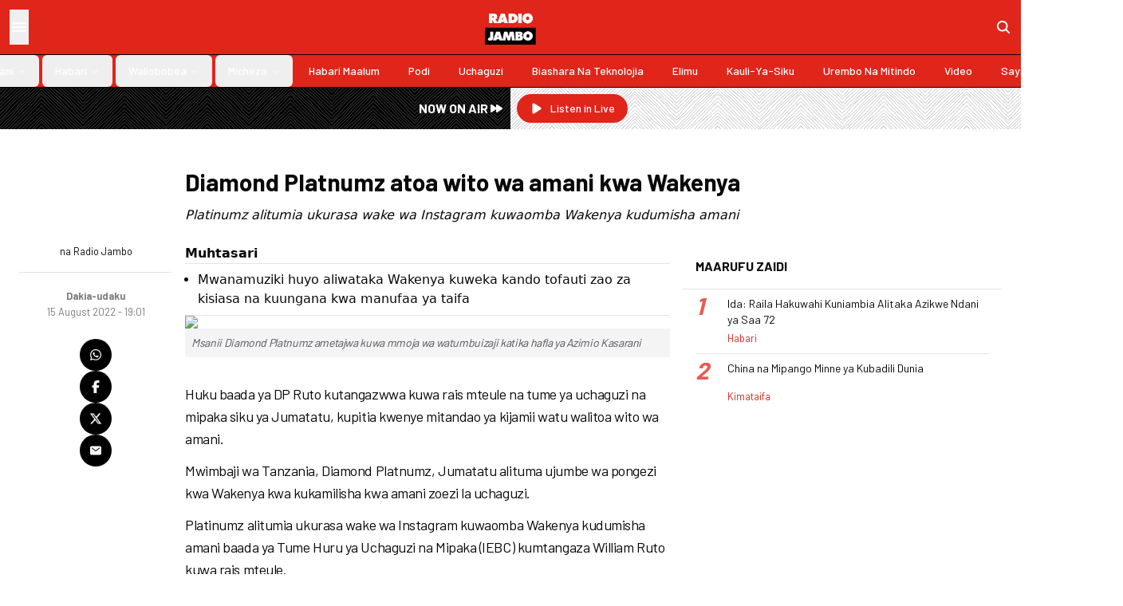

--- FILE ---
content_type: text/html; charset=utf-8
request_url: https://radiojambo.co.ke/burudani/dakia-udaku/2022-08-15-diamond-platnumz-atoa-wito-wa-amani-kwa-wakenya
body_size: 14617
content:
<!DOCTYPE html><html lang="en"><head><meta charSet="utf-8"/><meta name="viewport" content="width=device-width, initial-scale=1"/><link rel="preload" href="/_next/static/media/b3a76c66cf7d6d7d-s.p.woff2" as="font" crossorigin="" type="font/woff2"/><link rel="stylesheet" href="/_next/static/css/c2c004aeac4e3359.css" data-precedence="next"/><link rel="preload" as="script" fetchPriority="low" href="/_next/static/chunks/webpack-8d193c2dd7e8c98b.js"/><script src="/_next/static/chunks/52dfefde-25b66a58cfddfeb9.js" async=""></script><script src="/_next/static/chunks/392-6f63cf90509ea289.js" async=""></script><script src="/_next/static/chunks/main-app-fb9961d891b1f368.js" async=""></script><script src="/_next/static/chunks/1e8abbbc-d36c94ede936ddfa.js" async=""></script><script src="/_next/static/chunks/1a41d449-c24993e1e0cca7e2.js" async=""></script><script src="/_next/static/chunks/457-54fa160cd8619611.js" async=""></script><script src="/_next/static/chunks/114-c995ddfe78b11425.js" async=""></script><script src="/_next/static/chunks/434-93b98808466f0386.js" async=""></script><script src="/_next/static/chunks/985-d517cc53b03914c0.js" async=""></script><script src="/_next/static/chunks/app/layout-adc156a3a45ef933.js" async=""></script><script src="/_next/static/chunks/4ddeb032-b6d3ffa28524eca2.js" async=""></script><script src="/_next/static/chunks/738-c02b0c7cdba33a4e.js" async=""></script><script src="/_next/static/chunks/462-0dfe4d9735334371.js" async=""></script><script src="/_next/static/chunks/415-cd28c9b69be7b393.js" async=""></script><script src="/_next/static/chunks/app/%5Bsection%5D/%5B...slug%5D/page-056be75d220081a1.js" async=""></script><script type="text/javascript" src="https://ads.vidoomy.com/radiojambo.co.ke_20872.js" async=""></script><link rel="preload" href="https://cdn.onthe.io/io.js/olJGKmO9nKQL" as="script"/><link rel="preload" href="https://www.googletagmanager.com/gtag/js?id=G-WB4H38NQ6E" as="script"/><meta property="fb:app_id" content="421376761970105"/><title>Diamond Platnumz atoa wito wa amani kwa Wakenya</title><meta name="description" content="Platinumz alitumia ukurasa wake wa Instagram kuwaomba Wakenya kudumisha amani"/><meta name="keywords" content="ruto,chebukati,rais,iebc,diamond,ncck,radiojambo"/><meta name="robots" content="index, follow"/><meta name="googlebot" content="index, follow"/><meta name="news_keywords" content="ruto,chebukati,rais,iebc,diamond,ncck,radiojambo,ongea usikike,radio jambo,kenya,radio africa,news,politics"/><meta name="article:publisher" content="https://www.radiojambo.co.ke"/><link rel="canonical" href="https://www.radiojambo.co.ke/burudani/dakia-udaku/2022-08-15-diamond-platnumz-atoa-wito-wa-amani-kwa-wakenya"/><meta property="og:title" content="Diamond Platnumz atoa wito wa amani kwa Wakenya"/><meta property="og:description" content="Platinumz alitumia ukurasa wake wa Instagram kuwaomba Wakenya kudumisha amani"/><meta property="og:url" content="https://www.radiojambo.co.ke/burudani/dakia-udaku/2022-08-15-diamond-platnumz-atoa-wito-wa-amani-kwa-wakenya"/><meta property="og:locale" content="en_KE"/><meta property="og:image" content="https://www.radiojambo.co.ke/assets/img/logo.webp"/><meta property="og:image:width" content="210"/><meta property="og:image:height" content="145"/><meta property="og:image:alt" content="Radio Jambo"/><meta property="og:type" content="article"/><meta name="twitter:card" content="summary_large_image"/><meta name="twitter:site" content="@RadioJamboKenya"/><meta name="twitter:creator" content="@RadioJamboKenya"/><meta name="twitter:title" content="Diamond Platnumz atoa wito wa amani kwa Wakenya"/><meta name="twitter:description" content="Platinumz alitumia ukurasa wake wa Instagram kuwaomba Wakenya kudumisha amani"/><meta name="twitter:image" content="https://www.radiojambo.co.ke/assets/img/logo.webp"/><meta name="twitter:image:width" content="210"/><meta name="twitter:image:height" content="145"/><meta name="twitter:image:alt" content="Radio Jambo"/><link rel="icon" href="/favicon.ico" type="image/x-icon" sizes="48x48"/><meta name="next-size-adjust"/><script>(self.__next_s=self.__next_s||[]).push(["https://cdn.onthe.io/io.js/olJGKmO9nKQL",{"async":true}])</script><script src="/_next/static/chunks/polyfills-42372ed130431b0a.js" noModule=""></script></head><body class="__className_42e07f"><style>#nprogress{pointer-events:none}#nprogress .bar{background:#000000;position:fixed;z-index:1600;top: 0;left:0;width:100%;height:3px}#nprogress .peg{display:block;position:absolute;right:0;width:100px;height:100%;box-shadow:0 0 10px #000000,0 0 5px #000000;opacity:1;-webkit-transform:rotate(3deg) translate(0px,-4px);-ms-transform:rotate(3deg) translate(0px,-4px);transform:rotate(3deg) translate(0px,-4px)}#nprogress .spinner{display:block;position:fixed;z-index:1600;top: 15px;right:15px}#nprogress .spinner-icon{width:18px;height:18px;box-sizing:border-box;border:2px solid transparent;border-top-color:#000000;border-left-color:#000000;border-radius:50%;-webkit-animation:nprogress-spinner 400ms linear infinite;animation:nprogress-spinner 400ms linear infinite}.nprogress-custom-parent{overflow:hidden;position:relative}.nprogress-custom-parent #nprogress .bar,.nprogress-custom-parent #nprogress .spinner{position:absolute}@-webkit-keyframes nprogress-spinner{0%{-webkit-transform:rotate(0deg)}100%{-webkit-transform:rotate(360deg)}}@keyframes nprogress-spinner{0%{transform:rotate(0deg)}100%{transform:rotate(360deg)}}</style><div class="sticky top-0 left-0 right-0 z-50 bg-primary border-b border-black shadow-md lg:shadow-sm"><div class="flex p-3"><div class="flex-1 flex gap-6"><button class="hover:bg-black/10 text-white"><svg stroke="currentColor" fill="currentColor" stroke-width="0" viewBox="0 0 512 512" class="text-2xl" height="1em" width="1em" xmlns="http://www.w3.org/2000/svg"><path fill="none" stroke-linecap="round" stroke-miterlimit="10" stroke-width="48" d="M88 152h336M88 256h336M88 360h336"></path></svg></button></div><div class="flex flex-1 justify-center"><a href="/"><img alt="logo" loading="lazy" width="210" height="145" decoding="async" data-nimg="1" class="w-16 h-auto" style="color:transparent" src="/assets/img/logo.webp"/></a></div><div class="flex-1 flex justify-end items-center"><a href="/search"><svg stroke="currentColor" fill="currentColor" stroke-width="0" viewBox="0 0 512 512" class="text-xl text-white" height="1em" width="1em" xmlns="http://www.w3.org/2000/svg"><path d="M456.69 421.39 362.6 327.3a173.81 173.81 0 0 0 34.84-104.58C397.44 126.38 319.06 48 222.72 48S48 126.38 48 222.72s78.38 174.72 174.72 174.72A173.81 173.81 0 0 0 327.3 362.6l94.09 94.09a25 25 0 0 0 35.3-35.3zM97.92 222.72a124.8 124.8 0 1 1 124.8 124.8 124.95 124.95 0 0 1-124.8-124.8z"></path></svg></a></div></div><nav aria-label="Main" data-orientation="horizontal" dir="ltr" class="relative z-10 flex-1 items-center justify-center hidden lg:flex border-t border-black text-white"><div style="position:relative"><ul data-orientation="horizontal" class="group flex flex-1 list-none items-center space-x-1 w-full" dir="ltr"><li><a class="group inline-flex h-10 w-max items-center justify-center rounded-md px-4 py-2 text-sm font-medium transition-colors hover:bg-accent hover:text-accent-foreground focus:bg-accent focus:text-accent-foreground focus:outline-none disabled:pointer-events-none disabled:opacity-50 data-[active]:bg-accent/50 data-[state=open]:bg-accent/50 capitalize" href="/grafiki" data-radix-collection-item="">Grafiki</a></li><li><button id="radix-:Rjkq:-trigger-radix-:Rjjkq:" data-state="closed" aria-expanded="false" aria-controls="radix-:Rjkq:-content-radix-:Rjjkq:" class="group inline-flex h-10 w-max items-center justify-center rounded-md px-4 py-2 text-sm font-medium transition-colors hover:bg-accent hover:text-accent-foreground focus:bg-accent focus:text-accent-foreground focus:outline-none disabled:pointer-events-none disabled:opacity-50 data-[active]:bg-accent/50 data-[state=open]:bg-accent/50 group capitalize" data-radix-collection-item=""><a href="/burudani">Burudani</a> <svg xmlns="http://www.w3.org/2000/svg" width="24" height="24" viewBox="0 0 24 24" fill="none" stroke="currentColor" stroke-width="2" stroke-linecap="round" stroke-linejoin="round" class="lucide lucide-chevron-down relative top-[1px] ml-1 h-3 w-3 transition duration-200 group-data-[state=open]:rotate-180" aria-hidden="true"><path d="m6 9 6 6 6-6"></path></svg></button></li><li><button id="radix-:Rjkq:-trigger-radix-:Rrjkq:" data-state="closed" aria-expanded="false" aria-controls="radix-:Rjkq:-content-radix-:Rrjkq:" class="group inline-flex h-10 w-max items-center justify-center rounded-md px-4 py-2 text-sm font-medium transition-colors hover:bg-accent hover:text-accent-foreground focus:bg-accent focus:text-accent-foreground focus:outline-none disabled:pointer-events-none disabled:opacity-50 data-[active]:bg-accent/50 data-[state=open]:bg-accent/50 group capitalize" data-radix-collection-item=""><a href="/habari">Habari</a> <svg xmlns="http://www.w3.org/2000/svg" width="24" height="24" viewBox="0 0 24 24" fill="none" stroke="currentColor" stroke-width="2" stroke-linecap="round" stroke-linejoin="round" class="lucide lucide-chevron-down relative top-[1px] ml-1 h-3 w-3 transition duration-200 group-data-[state=open]:rotate-180" aria-hidden="true"><path d="m6 9 6 6 6-6"></path></svg></button></li><li><button id="radix-:Rjkq:-trigger-radix-:R13jkq:" data-state="closed" aria-expanded="false" aria-controls="radix-:Rjkq:-content-radix-:R13jkq:" class="group inline-flex h-10 w-max items-center justify-center rounded-md px-4 py-2 text-sm font-medium transition-colors hover:bg-accent hover:text-accent-foreground focus:bg-accent focus:text-accent-foreground focus:outline-none disabled:pointer-events-none disabled:opacity-50 data-[active]:bg-accent/50 data-[state=open]:bg-accent/50 group capitalize" data-radix-collection-item=""><a href="/waliobobea">Waliobobea</a> <svg xmlns="http://www.w3.org/2000/svg" width="24" height="24" viewBox="0 0 24 24" fill="none" stroke="currentColor" stroke-width="2" stroke-linecap="round" stroke-linejoin="round" class="lucide lucide-chevron-down relative top-[1px] ml-1 h-3 w-3 transition duration-200 group-data-[state=open]:rotate-180" aria-hidden="true"><path d="m6 9 6 6 6-6"></path></svg></button></li><li><button id="radix-:Rjkq:-trigger-radix-:R1bjkq:" data-state="closed" aria-expanded="false" aria-controls="radix-:Rjkq:-content-radix-:R1bjkq:" class="group inline-flex h-10 w-max items-center justify-center rounded-md px-4 py-2 text-sm font-medium transition-colors hover:bg-accent hover:text-accent-foreground focus:bg-accent focus:text-accent-foreground focus:outline-none disabled:pointer-events-none disabled:opacity-50 data-[active]:bg-accent/50 data-[state=open]:bg-accent/50 group capitalize" data-radix-collection-item=""><a href="/michezo">Michezo</a> <svg xmlns="http://www.w3.org/2000/svg" width="24" height="24" viewBox="0 0 24 24" fill="none" stroke="currentColor" stroke-width="2" stroke-linecap="round" stroke-linejoin="round" class="lucide lucide-chevron-down relative top-[1px] ml-1 h-3 w-3 transition duration-200 group-data-[state=open]:rotate-180" aria-hidden="true"><path d="m6 9 6 6 6-6"></path></svg></button></li><li><a class="group inline-flex h-10 w-max items-center justify-center rounded-md px-4 py-2 text-sm font-medium transition-colors hover:bg-accent hover:text-accent-foreground focus:bg-accent focus:text-accent-foreground focus:outline-none disabled:pointer-events-none disabled:opacity-50 data-[active]:bg-accent/50 data-[state=open]:bg-accent/50 capitalize" href="/habari-maalum" data-radix-collection-item="">Habari Maalum</a></li><li><a class="group inline-flex h-10 w-max items-center justify-center rounded-md px-4 py-2 text-sm font-medium transition-colors hover:bg-accent hover:text-accent-foreground focus:bg-accent focus:text-accent-foreground focus:outline-none disabled:pointer-events-none disabled:opacity-50 data-[active]:bg-accent/50 data-[state=open]:bg-accent/50 capitalize" href="/podi" data-radix-collection-item="">Podi</a></li><li><a class="group inline-flex h-10 w-max items-center justify-center rounded-md px-4 py-2 text-sm font-medium transition-colors hover:bg-accent hover:text-accent-foreground focus:bg-accent focus:text-accent-foreground focus:outline-none disabled:pointer-events-none disabled:opacity-50 data-[active]:bg-accent/50 data-[state=open]:bg-accent/50 capitalize" href="/uchaguzi" data-radix-collection-item="">Uchaguzi</a></li><li><a class="group inline-flex h-10 w-max items-center justify-center rounded-md px-4 py-2 text-sm font-medium transition-colors hover:bg-accent hover:text-accent-foreground focus:bg-accent focus:text-accent-foreground focus:outline-none disabled:pointer-events-none disabled:opacity-50 data-[active]:bg-accent/50 data-[state=open]:bg-accent/50 capitalize" href="/biashara-na-teknolojia" data-radix-collection-item="">Biashara Na Teknolojia</a></li><li><a class="group inline-flex h-10 w-max items-center justify-center rounded-md px-4 py-2 text-sm font-medium transition-colors hover:bg-accent hover:text-accent-foreground focus:bg-accent focus:text-accent-foreground focus:outline-none disabled:pointer-events-none disabled:opacity-50 data-[active]:bg-accent/50 data-[state=open]:bg-accent/50 capitalize" href="/elimu" data-radix-collection-item="">Elimu</a></li><li><a class="group inline-flex h-10 w-max items-center justify-center rounded-md px-4 py-2 text-sm font-medium transition-colors hover:bg-accent hover:text-accent-foreground focus:bg-accent focus:text-accent-foreground focus:outline-none disabled:pointer-events-none disabled:opacity-50 data-[active]:bg-accent/50 data-[state=open]:bg-accent/50 capitalize" href="/kauli-ya-siku" data-radix-collection-item="">Kauli-ya-siku</a></li><li><a class="group inline-flex h-10 w-max items-center justify-center rounded-md px-4 py-2 text-sm font-medium transition-colors hover:bg-accent hover:text-accent-foreground focus:bg-accent focus:text-accent-foreground focus:outline-none disabled:pointer-events-none disabled:opacity-50 data-[active]:bg-accent/50 data-[state=open]:bg-accent/50 capitalize" href="/urembo-na-mitindo" data-radix-collection-item="">Urembo na Mitindo</a></li><li><a class="group inline-flex h-10 w-max items-center justify-center rounded-md px-4 py-2 text-sm font-medium transition-colors hover:bg-accent hover:text-accent-foreground focus:bg-accent focus:text-accent-foreground focus:outline-none disabled:pointer-events-none disabled:opacity-50 data-[active]:bg-accent/50 data-[state=open]:bg-accent/50 capitalize" href="/video" data-radix-collection-item="">video</a></li><li><a class="group inline-flex h-10 w-max items-center justify-center rounded-md px-4 py-2 text-sm font-medium transition-colors hover:bg-accent hover:text-accent-foreground focus:bg-accent focus:text-accent-foreground focus:outline-none disabled:pointer-events-none disabled:opacity-50 data-[active]:bg-accent/50 data-[state=open]:bg-accent/50 capitalize" href="/sayansi-afya-na-tiba" data-radix-collection-item="">Sayansi ,afya na tiba</a></li></ul></div><div class="absolute left-0 top-full flex justify-center"></div></nav></div><div class="grid grid-cols-2 mb-4"><div class=" bg-[url(&#x27;/assets/svg/strips.svg&#x27;)] backdrop-invert"><div class="flex justify-end items-center p-2 bg-black/50 h-full"><p class="text-white font-semibold inline-flex items-center gap-2">NOW ON AIR <svg stroke="currentColor" fill="currentColor" stroke-width="0" viewBox="0 0 20 20" aria-hidden="true" class="text-xl" height="1em" width="1em" xmlns="http://www.w3.org/2000/svg"><path d="M4.555 5.168A1 1 0 003 6v8a1 1 0 001.555.832L10 11.202V14a1 1 0 001.555.832l6-4a1 1 0 000-1.664l-6-4A1 1 0 0010 6v2.798l-5.445-3.63z"></path></svg></p></div></div><div class="p-2 bg-[url(&#x27;/assets/svg/strips.svg&#x27;)]"><a target="_blank" class="inline-flex items-center justify-center whitespace-nowrap text-sm font-medium ring-offset-background transition-colors focus-visible:outline-none focus-visible:ring-2 focus-visible:ring-ring focus-visible:ring-offset-2 disabled:pointer-events-none disabled:opacity-50 bg-primary text-primary-foreground hover:bg-primary/90 px-4 py-2 h-auto rounded-full" href="https://songaplay.com/radio/radio-jambo"><svg stroke="currentColor" fill="currentColor" stroke-width="0" viewBox="0 0 20 20" aria-hidden="true" class="text-lg mr-2" height="1em" width="1em" xmlns="http://www.w3.org/2000/svg"><path d="M6.3 2.84A1.5 1.5 0 0 0 4 4.11v11.78a1.5 1.5 0 0 0 2.3 1.27l9.344-5.891a1.5 1.5 0 0 0 0-2.538L6.3 2.841Z"></path></svg>Listen in Live</a></div></div><div class="max-w-7xl mx-auto px-4 md:px-6"><!--$--><!--/$--><div class="py-4"><div class="bg-zinc-300 justify-center items-center hidden h-[90px] md:h-[150px] lg:h-[250px] max-w-5xl mx-auto"><h2 class="uppercase text-zinc-500">Ad Slot</h2></div></div><div class="grid grid-cols-12 gap-4 pb-6"><div class="md:col-start-3 col-span-12 md:col-span-9"><h1 class="mb-3 text-3xl font-bold">Diamond Platnumz atoa wito wa amani kwa Wakenya</h1><p class="italic font-light font-sans">Platinumz alitumia ukurasa wake wa Instagram kuwaomba Wakenya kudumisha amani</p></div></div><div class="grid grid-cols-12 gap-4"><div class="col-span-12 md:col-span-2"><div class="flex justify-between items-center md:block"><div class="flex md:flex-col items-center gap-2"><div class="relative aspect-square w-12 rounded-full overflow-hidden"><img alt="image" loading="lazy" decoding="async" data-nimg="fill" class="object-cover" style="position:absolute;height:100%;width:100%;left:0;top:0;right:0;bottom:0;color:transparent" src="https://picsum.photos/600/600"/></div><small>na <!-- -->Radio Jambo</small></div><hr class="my-4"/><div class="flex flex-col items-center"><a href="/Dakia-udaku"><small class="text-shade-foreground font-bold">Dakia-udaku</small></a><small class="text-wrap text-center text-shade">15 August 2022 - 19:01</small></div></div><div class="flex md:flex-col items-center left-4 gap-3 pt-6 sticky top-24 pb-0 md:pb-4"><a class="text-white hover:text-primary bg-black rounded-full p-3" target="_blank" rel="noopener noreferrer" href="https://api.whatsapp.com/send?text=Diamond%20Platnumz%20atoa%20wito%20wa%20amani%20kwa%20Wakenya%20https%3A%2F%2Fwww.radiojambo.co.ke%2Fburudani%2Fdakia-udaku%2F2022-08-15-diamond-platnumz-atoa-wito-wa-amani-kwa-wakenya"><svg stroke="currentColor" fill="currentColor" stroke-width="0" viewBox="0 0 448 512" height="1em" width="1em" xmlns="http://www.w3.org/2000/svg"><path d="M380.9 97.1C339 55.1 283.2 32 223.9 32c-122.4 0-222 99.6-222 222 0 39.1 10.2 77.3 29.6 111L0 480l117.7-30.9c32.4 17.7 68.9 27 106.1 27h.1c122.3 0 224.1-99.6 224.1-222 0-59.3-25.2-115-67.1-157zm-157 341.6c-33.2 0-65.7-8.9-94-25.7l-6.7-4-69.8 18.3L72 359.2l-4.4-7c-18.5-29.4-28.2-63.3-28.2-98.2 0-101.7 82.8-184.5 184.6-184.5 49.3 0 95.6 19.2 130.4 54.1 34.8 34.9 56.2 81.2 56.1 130.5 0 101.8-84.9 184.6-186.6 184.6zm101.2-138.2c-5.5-2.8-32.8-16.2-37.9-18-5.1-1.9-8.8-2.8-12.5 2.8-3.7 5.6-14.3 18-17.6 21.8-3.2 3.7-6.5 4.2-12 1.4-32.6-16.3-54-29.1-75.5-66-5.7-9.8 5.7-9.1 16.3-30.3 1.8-3.7.9-6.9-.5-9.7-1.4-2.8-12.5-30.1-17.1-41.2-4.5-10.8-9.1-9.3-12.5-9.5-3.2-.2-6.9-.2-10.6-.2-3.7 0-9.7 1.4-14.8 6.9-5.1 5.6-19.4 19-19.4 46.3 0 27.3 19.9 53.7 22.6 57.4 2.8 3.7 39.1 59.7 94.8 83.8 35.2 15.2 49 16.5 66.6 13.9 10.7-1.6 32.8-13.4 37.4-26.4 4.6-13 4.6-24.1 3.2-26.4-1.3-2.5-5-3.9-10.5-6.6z"></path></svg></a><a class="text-white hover:text-primary bg-black rounded-full p-3" target="_blank" rel="noopener noreferrer" href="https://www.facebook.com/sharer/sharer.php?u=https%3A%2F%2Fwww.radiojambo.co.ke%2Fburudani%2Fdakia-udaku%2F2022-08-15-diamond-platnumz-atoa-wito-wa-amani-kwa-wakenya"><svg stroke="currentColor" fill="currentColor" stroke-width="0" viewBox="0 0 320 512" height="1em" width="1em" xmlns="http://www.w3.org/2000/svg"><path d="M80 299.3V512H196V299.3h86.5l18-97.8H196V166.9c0-51.7 20.3-71.5 72.7-71.5c16.3 0 29.4 .4 37 1.2V7.9C291.4 4 256.4 0 236.2 0C129.3 0 80 50.5 80 159.4v42.1H14v97.8H80z"></path></svg></a><a class="text-white hover:text-primary bg-black rounded-full p-3" target="_blank" rel="noopener noreferrer" href="https://twitter.com/intent/tweet?text=Diamond%20Platnumz%20atoa%20wito%20wa%20amani%20kwa%20Wakenya&amp;url=https%3A%2F%2Fwww.radiojambo.co.ke%2Fburudani%2Fdakia-udaku%2F2022-08-15-diamond-platnumz-atoa-wito-wa-amani-kwa-wakenya&amp;via=RadioJamboKenya"><svg stroke="currentColor" fill="currentColor" stroke-width="0" viewBox="0 0 512 512" height="1em" width="1em" xmlns="http://www.w3.org/2000/svg"><path d="M389.2 48h70.6L305.6 224.2 487 464H345L233.7 318.6 106.5 464H35.8L200.7 275.5 26.8 48H172.4L272.9 180.9 389.2 48zM364.4 421.8h39.1L151.1 88h-42L364.4 421.8z"></path></svg></a><a class="text-white hover:text-primary bg-black rounded-full p-3" target="_blank" rel="noopener noreferrer" href="/cdn-cgi/l/email-protection#[base64]"><svg stroke="currentColor" fill="currentColor" stroke-width="0" viewBox="0 0 512 512" height="1em" width="1em" xmlns="http://www.w3.org/2000/svg"><path d="M424 80H88a56.06 56.06 0 0 0-56 56v240a56.06 56.06 0 0 0 56 56h336a56.06 56.06 0 0 0 56-56V136a56.06 56.06 0 0 0-56-56zm-14.18 92.63-144 112a16 16 0 0 1-19.64 0l-144-112a16 16 0 1 1 19.64-25.26L256 251.73l134.18-104.36a16 16 0 0 1 19.64 25.26z"></path></svg></a></div></div><div class="col-span-12 md:col-span-10 lg:col-span-6 md:pb-8"><div class="border-b pb-2"><p class="font-sans"><b>Muhtasari</b></p><hr class="mb-2"/><div class="article-summary font-light"><div><ul>
<li>Mwanamuziki huyo aliwataka Wakenya kuweka kando tofauti zao za kisiasa na kuungana kwa manufaa ya taifa</li>
</ul></div></div></div><div class="story-content overflow-hidden" data-io-article-url="https://www.radiojambo.co.ke/burudani/dakia-udaku/2022-08-15-diamond-platnumz-atoa-wito-wa-amani-kwa-wakenya"><div><figure>
																	<img src='//lh3.googleusercontent.com/TolNNUZ2UFrdaDEXU3CoGnF6gQILuvt7Jmqyl0ueupnkhQmmKIUT5uuwYNjMJpNBrZ8DY6CbiNsL50OhKoTFgEZQWZqi4VSKLVjnlNJujnPoXg' width='100%' class='img-fluid' >
																	<figcaption>Msanii Diamond Platnumz ametajwa kuwa mmoja wa watumbuizaji katika hafla ya Azimio Kasarani</figcaption>
																	</figure><p>Huku baada ya DP Ruto kutangazwwa kuwa rais mteule na tume ya uchaguzi na mipaka siku ya Jumatatu, kupitia kwenye mitandao ya kijamii watu walitoa wito wa amani.</p>
<p>Mwimbaji wa Tanzania, Diamond Platnumz, Jumatatu alituma ujumbe wa pongezi kwa Wakenya kwa kukamilisha kwa amani zoezi la uchaguzi.</p>
<p>Platinumz alitumia ukurasa wake wa Instagram kuwaomba Wakenya kudumisha amani baada ya Tume Huru ya Uchaguzi na Mipaka (IEBC) kumtangaza William Ruto kuwa rais mteule.</p>
<p>Mwanamuziki huyo aliwataka Wakenya kuweka kando tofauti zao za kisiasa na kuungana kwa manufaa ya taifa.</p>
<p>Sasa hivi si Team Ruto, Wajakoya ama Team Odinga, ni Pamoja Team Kenya,Ili kwa pamoja maendeleo ya Kenya na Wana Kenya Kwa Ujumla,&rdquo; Aliandika Diamond.</p>
<div class="in-article">
<div id="div-gpt-ad-In-Article-Top" class="ad-wrap banner-ad">&nbsp;</div>
</div>
<div class="in-article">
<div id="div-gpt-ad-In-Article-Top" class="ad-wrap banner-ad">&nbsp;</div>
</div>
<p>Ujumbe wake Diamond unajiri baada ya viongozi wa kidini NCCK kuwaomba wakenya wadumishe amani wakati huu.</p><figure>
																	<img src='//lh3.googleusercontent.com/6badUkRA0N64lOFEUdSOERORE6ZzD6d22fL9MwsEJwaUJ79THFUwHomoWYa9z3KA3T0ZQoKI68-IUPvUceAO5VDYFMco0Hj7yLSzdYzw4P5jgg' width='100%' class='img-fluid' >
																	<figcaption></figcaption>
																	</figure></div></div><div id="taboola-below-article-thumbnails-new"></div></div><div class="col-span-12 lg:col-span-4"><div class="bg-background"><div class="p-4 border-b flex justify-between"><h6 class="uppercase font-bold m-0 group">Maarufu Zaidi</h6></div><div class="px-4 divide-y divide-accent"><div class="flex gap-2 py-2 justify-between"><div class="flex"><a class="shrink-0 w-10 self-start" href="/habari/2026-01-30-ida-raila-hakuwahi-kuniambia-alitaka-azikwe-ndani-ya-saa-72"><span class="text-3xl font-bold leading-6 text-primary italic opacity-75">1</span></a><div class="flex flex-col justify-between"><a href="/habari/2026-01-30-ida-raila-hakuwahi-kuniambia-alitaka-azikwe-ndani-ya-saa-72"><h5 class="line-clamp-2 text-sm leading-5 mb-0 font-normal">Ida: Raila Hakuwahi Kuniambia Alitaka Azikwe Ndani ya Saa 72</h5></a><a href="/habari"><small class="text-primary">Habari</small></a></div></div><div><a class="relative block aspect-video h-14 self-center" href="/habari/2026-01-30-ida-raila-hakuwahi-kuniambia-alitaka-azikwe-ndani-ya-saa-72"><img alt="Ida: Raila Hakuwahi Kuniambia Alitaka Azikwe Ndani ya Saa 72" loading="lazy" decoding="async" data-nimg="fill" class="object-cover" style="position:absolute;height:100%;width:100%;left:0;top:0;right:0;bottom:0;color:transparent" src="https://cdn.radioafrica.digital/image/2026/01/9cb9cc3b-a68b-4d73-a7aa-b154c1ec13e5.png"/></a></div></div><div class="flex gap-2 py-2 justify-between"><div class="flex"><a class="shrink-0 w-10 self-start" href="/habari/kimataifa/2026-01-30-china-na-mipango-minne-ya-kubadili-dunia"><span class="text-3xl font-bold leading-6 text-primary italic opacity-75">2</span></a><div class="flex flex-col justify-between"><a href="/habari/kimataifa/2026-01-30-china-na-mipango-minne-ya-kubadili-dunia"><h5 class="line-clamp-2 text-sm leading-5 mb-0 font-normal">China na Mipango Minne ya Kubadili Dunia</h5></a><a href="/habari/kimataifa"><small class="text-primary">Kimataifa</small></a></div></div><div><a class="relative block aspect-video h-14 self-center" href="/habari/kimataifa/2026-01-30-china-na-mipango-minne-ya-kubadili-dunia"><img alt="China na Mipango Minne ya Kubadili Dunia" loading="lazy" decoding="async" data-nimg="fill" class="object-cover" style="position:absolute;height:100%;width:100%;left:0;top:0;right:0;bottom:0;color:transparent" src="https://cdn.radioafrica.digital/image/2026/01/05cb77f7-02ae-486f-8210-c4bf7d6fbd22.jpg"/></a></div></div></div></div></div></div></div><div class="bg-zinc-100 py-8"><div class="max-w-7xl mx-auto px-4 sm:px-6 lg:px-8"><div class="grid grid-cols-2 sm:grid-cols-3 md:grid-cols-5 xl:grid-cols-7 gap-4 xl:gap-y-8 xl:gap-2 pb-4 font-sans"><div class="col-span-1"><a class="text-primary hover:text-opinion" href="/grafiki"><h6 class="uppercase font-bold">Grafiki</h6></a><ul class="pt-2 flex flex-col gap-1"></ul></div><div class="col-span-1"><a class="text-primary hover:text-opinion" href="/burudani"><h6 class="uppercase font-bold">Burudani</h6></a><ul class="pt-2 flex flex-col gap-1"><li><a class="footer-link" href="/burudani/dakia-udaku">Dakia-udaku</a></li><li><a class="footer-link" href="/burudani/mastaa-wako">Mastaa wako</a></li></ul></div><div class="col-span-1"><a class="text-primary hover:text-opinion" href="/habari"><h6 class="uppercase font-bold">Habari</h6></a><ul class="pt-2 flex flex-col gap-1"><li><a class="footer-link" href="/habari/kimataifa">Kimataifa</a></li><li><a class="footer-link" href="/habari/hivi-punde">Hivi Punde</a></li><li><a class="footer-link" href="/habari/yanayojiri">Yanayojiri</a></li><li><a class="footer-link" href="/habari/mahakama">Mahakama</a></li><li><a class="footer-link" href="/habari/makala">Makala</a></li></ul></div><div class="col-span-1"><a class="text-primary hover:text-opinion" href="/waliobobea"><h6 class="uppercase font-bold">Waliobobea</h6></a><ul class="pt-2 flex flex-col gap-1"><li><a class="footer-link" href="/waliobobea/patanisho">Patanisho</a></li></ul></div><div class="col-span-1"><a class="text-primary hover:text-opinion" href="/michezo"><h6 class="uppercase font-bold">Michezo</h6></a><ul class="pt-2 flex flex-col gap-1"><li><a class="footer-link" href="/michezo/kandanda">Kandanda</a></li><li><a class="footer-link" href="/michezo/riadha">Riadha</a></li></ul></div><div class="col-span-1"><a class="text-primary hover:text-opinion" href="/habari-maalum"><h6 class="uppercase font-bold">Habari Maalum</h6></a><ul class="pt-2 flex flex-col gap-1"></ul></div><div class="col-span-1"><a class="text-primary hover:text-opinion" href="/podi"><h6 class="uppercase font-bold">Podi</h6></a><ul class="pt-2 flex flex-col gap-1"></ul></div><div class="col-span-1"><a class="text-primary hover:text-opinion" href="/uchaguzi"><h6 class="uppercase font-bold">Uchaguzi</h6></a><ul class="pt-2 flex flex-col gap-1"></ul></div><div class="col-span-1"><a class="text-primary hover:text-opinion" href="/biashara-na-teknolojia"><h6 class="uppercase font-bold">Biashara Na Teknolojia</h6></a><ul class="pt-2 flex flex-col gap-1"></ul></div><div class="col-span-1"><a class="text-primary hover:text-opinion" href="/elimu"><h6 class="uppercase font-bold">Elimu</h6></a><ul class="pt-2 flex flex-col gap-1"></ul></div><div class="col-span-1"><a class="text-primary hover:text-opinion" href="/kauli-ya-siku"><h6 class="uppercase font-bold">Kauli-ya-siku</h6></a><ul class="pt-2 flex flex-col gap-1"></ul></div><div class="col-span-1"><a class="text-primary hover:text-opinion" href="/urembo-na-mitindo"><h6 class="uppercase font-bold">Urembo na Mitindo</h6></a><ul class="pt-2 flex flex-col gap-1"></ul></div><div class="col-span-1"><a class="text-primary hover:text-opinion" href="/video"><h6 class="uppercase font-bold">video</h6></a><ul class="pt-2 flex flex-col gap-1"></ul></div><div class="col-span-1"><a class="text-primary hover:text-opinion" href="/sayansi-afya-na-tiba"><h6 class="uppercase font-bold">Sayansi ,afya na tiba</h6></a><ul class="pt-2 flex flex-col gap-1"></ul></div><div class="col-span-1"><h6 class="uppercase font-bold">Partner Sites</h6><ul class="pt-2"><li><a class="footer-link" href="https://mpasho.co.ke">Mpasho</a></li><li><a class="footer-link" href="https://kiss100.co.ke">Kiss 100</a></li><li><a class="footer-link" href="https://classic105.co.ke">Classic 105</a></li><li><a class="footer-link" href="https://the-star.co.ke">The Star</a></li></ul></div></div><hr/><div class="text-center py-4"><h3 class="font-semibold">RADIO JAMBO FREQUENCIES</h3><p>Kisumu 100.1 | Mombasa 92.3 | Nakuru 96.9 | Eldoret 99.5 | Nyeri 99.3 | Nyahururu 97.3 | Webuye 95.3 | Meru 92.7 | Kitui 104.9 | Kibwezi 104.7 | Voi 105.7 | Malindi 98.1 | Lamu 104.7 | Narok 97.3 | Kapenguria 99.7 | Kisii 89.3 | Garissa 104.3 | Maralal 97.3 | Lodwar 92.7</p></div><hr class="pb-4"/><div class="flex flex-col-reverse sm:flex-row justify-between"><div class="flex flex-col justify-end"><img alt="logo" loading="lazy" width="100" height="55" decoding="async" data-nimg="1" class="w-24 h-auto" style="color:transparent" src="/assets/img/logo.webp"/><small class="pt-2">© Radio Jambo 2024. All rights reserved</small></div><div class="mb-6 sm:mb-0 md:self-end"><div class="flex justify-center sm:justify-start pb-4 gap-3"><a href="https://www.youtube.com/@RadioJamboKenyaOfficial" target="_blank" class="text-primary hover:text-opinion hover:border-opinion border-2 border-primary block p-1 rounded-full"><svg stroke="currentColor" fill="currentColor" stroke-width="0" viewBox="0 0 576 512" height="1em" width="1em" xmlns="http://www.w3.org/2000/svg"><path d="M549.655 124.083c-6.281-23.65-24.787-42.276-48.284-48.597C458.781 64 288 64 288 64S117.22 64 74.629 75.486c-23.497 6.322-42.003 24.947-48.284 48.597-11.412 42.867-11.412 132.305-11.412 132.305s0 89.438 11.412 132.305c6.281 23.65 24.787 41.5 48.284 47.821C117.22 448 288 448 288 448s170.78 0 213.371-11.486c23.497-6.321 42.003-24.171 48.284-47.821 11.412-42.867 11.412-132.305 11.412-132.305s0-89.438-11.412-132.305zm-317.51 213.508V175.185l142.739 81.205-142.739 81.201z"></path></svg></a><a href="https://www.facebook.com/RadioJamboKenya" target="_blank" class="text-primary hover:text-opinion hover:border-opinion border-2 border-primary block p-1 rounded-full"><svg stroke="currentColor" fill="currentColor" stroke-width="0" viewBox="0 0 320 512" height="1em" width="1em" xmlns="http://www.w3.org/2000/svg"><path d="M80 299.3V512H196V299.3h86.5l18-97.8H196V166.9c0-51.7 20.3-71.5 72.7-71.5c16.3 0 29.4 .4 37 1.2V7.9C291.4 4 256.4 0 236.2 0C129.3 0 80 50.5 80 159.4v42.1H14v97.8H80z"></path></svg></a><a href="https://www.instagram.com/radiojambokenya" target="_blank" class="text-primary hover:text-opinion hover:border-opinion border-2 border-primary block p-1 rounded-full"><svg stroke="currentColor" fill="currentColor" stroke-width="0" viewBox="0 0 448 512" height="1em" width="1em" xmlns="http://www.w3.org/2000/svg"><path d="M224.1 141c-63.6 0-114.9 51.3-114.9 114.9s51.3 114.9 114.9 114.9S339 319.5 339 255.9 287.7 141 224.1 141zm0 189.6c-41.1 0-74.7-33.5-74.7-74.7s33.5-74.7 74.7-74.7 74.7 33.5 74.7 74.7-33.6 74.7-74.7 74.7zm146.4-194.3c0 14.9-12 26.8-26.8 26.8-14.9 0-26.8-12-26.8-26.8s12-26.8 26.8-26.8 26.8 12 26.8 26.8zm76.1 27.2c-1.7-35.9-9.9-67.7-36.2-93.9-26.2-26.2-58-34.4-93.9-36.2-37-2.1-147.9-2.1-184.9 0-35.8 1.7-67.6 9.9-93.9 36.1s-34.4 58-36.2 93.9c-2.1 37-2.1 147.9 0 184.9 1.7 35.9 9.9 67.7 36.2 93.9s58 34.4 93.9 36.2c37 2.1 147.9 2.1 184.9 0 35.9-1.7 67.7-9.9 93.9-36.2 26.2-26.2 34.4-58 36.2-93.9 2.1-37 2.1-147.8 0-184.8zM398.8 388c-7.8 19.6-22.9 34.7-42.6 42.6-29.5 11.7-99.5 9-132.1 9s-102.7 2.6-132.1-9c-19.6-7.8-34.7-22.9-42.6-42.6-11.7-29.5-9-99.5-9-132.1s-2.6-102.7 9-132.1c7.8-19.6 22.9-34.7 42.6-42.6 29.5-11.7 99.5-9 132.1-9s102.7-2.6 132.1 9c19.6 7.8 34.7 22.9 42.6 42.6 11.7 29.5 9 99.5 9 132.1s2.7 102.7-9 132.1z"></path></svg></a><a href="https://twitter.com/RadioJamboKenya" target="_blank" class="text-primary hover:text-opinion hover:border-opinion border-2 border-primary block p-1 rounded-full"><svg stroke="currentColor" fill="currentColor" stroke-width="0" viewBox="0 0 512 512" height="1em" width="1em" xmlns="http://www.w3.org/2000/svg"><path d="M389.2 48h70.6L305.6 224.2 487 464H345L233.7 318.6 106.5 464H35.8L200.7 275.5 26.8 48H172.4L272.9 180.9 389.2 48zM364.4 421.8h39.1L151.1 88h-42L364.4 421.8z"></path></svg></a></div><div class="text-sm"><span class="mb-0">Advertise with us:</span><a href="tel:+254711046000" class="flex gap-1 items-center text-sm text-primary hover:text-opinion mb-1"><svg stroke="currentColor" fill="currentColor" stroke-width="0" viewBox="0 0 512 512" height="1em" width="1em" xmlns="http://www.w3.org/2000/svg"><path d="M164.9 24.6c-7.7-18.6-28-28.5-47.4-23.2l-88 24C12.1 30.2 0 46 0 64C0 311.4 200.6 512 448 512c18 0 33.8-12.1 38.6-29.5l24-88c5.3-19.4-4.6-39.7-23.2-47.4l-96-40c-16.3-6.8-35.2-2.1-46.3 11.6L304.7 368C234.3 334.7 177.3 277.7 144 207.3L193.3 167c13.7-11.2 18.4-30 11.6-46.3l-40-96z"></path></svg>+254 711 046 000</a><a href="mail:info@radioafricagroup.co.ke" class="flex gap-1 items-center text-sm text-primary hover:text-opinion"><svg stroke="currentColor" fill="currentColor" stroke-width="0" viewBox="0 0 512 512" height="1em" width="1em" xmlns="http://www.w3.org/2000/svg"><path d="M424 80H88a56.06 56.06 0 0 0-56 56v240a56.06 56.06 0 0 0 56 56h336a56.06 56.06 0 0 0 56-56V136a56.06 56.06 0 0 0-56-56zm-14.18 92.63-144 112a16 16 0 0 1-19.64 0l-144-112a16 16 0 1 1 19.64-25.26L256 251.73l134.18-104.36a16 16 0 0 1 19.64 25.26z"></path></svg><span class="__cf_email__" data-cfemail="2841464e47685a494c4147494e5a414b494f5a475d58064b4706434d">[email&#160;protected]</span></a></div></div></div></div></div><script data-cfasync="false" src="/cdn-cgi/scripts/5c5dd728/cloudflare-static/email-decode.min.js"></script><script src="/_next/static/chunks/webpack-8d193c2dd7e8c98b.js" async=""></script><script>(self.__next_f=self.__next_f||[]).push([0]);self.__next_f.push([2,null])</script><script>self.__next_f.push([1,"1:HL[\"/_next/static/media/1ba0a863e6af8aeb-s.p.woff2\",\"font\",{\"crossOrigin\":\"\",\"type\":\"font/woff2\"}]\n2:HL[\"/_next/static/media/61d96c4884191721-s.p.woff2\",\"font\",{\"crossOrigin\":\"\",\"type\":\"font/woff2\"}]\n3:HL[\"/_next/static/media/6ad0344ed98ac2e9-s.p.woff2\",\"font\",{\"crossOrigin\":\"\",\"type\":\"font/woff2\"}]\n4:HL[\"/_next/static/media/727a5e5939c45715-s.p.woff2\",\"font\",{\"crossOrigin\":\"\",\"type\":\"font/woff2\"}]\n5:HL[\"/_next/static/media/b0bb26939bb40fdb-s.p.woff2\",\"font\",{\"crossOrigin\":\"\",\"type\":\"font/woff2\"}]\n6:HL[\"/_next/static/media/b3a76c66cf7d6d7d-s.p.woff2\",\"font\",{\"crossOrigin\":\"\",\"type\":\"font/woff2\"}]\n7:HL[\"/_next/static/css/c2c004aeac4e3359.css\",\"style\"]\n"])</script><script>self.__next_f.push([1,"8:I[6101,[],\"\"]\nb:I[7013,[],\"\"]\ne:I[9780,[],\"\"]\nf:I[8141,[\"181\",\"static/chunks/1e8abbbc-d36c94ede936ddfa.js\",\"960\",\"static/chunks/1a41d449-c24993e1e0cca7e2.js\",\"457\",\"static/chunks/457-54fa160cd8619611.js\",\"114\",\"static/chunks/114-c995ddfe78b11425.js\",\"434\",\"static/chunks/434-93b98808466f0386.js\",\"985\",\"static/chunks/985-d517cc53b03914c0.js\",\"185\",\"static/chunks/app/layout-adc156a3a45ef933.js\"],\"\"]\n10:I[3202,[\"181\",\"static/chunks/1e8abbbc-d36c94ede936ddfa.js\",\"960\",\"static/chunks/1a41d449-c24993e1e0cca7e2.js\",\"457\",\"static/chunks/457-54fa160cd8619611.js\",\"114\",\"static/chunks/114-c995ddfe78b11425.js\",\"434\",\"static/chunks/434-93b98808466f0386.js\",\"985\",\"static/chunks/985-d517cc53b03914c0.js\",\"185\",\"static/chunks/app/layout-adc156a3a45ef933.js\"],\"GoogleAnalytics\"]\n11:I[218,[\"181\",\"static/chunks/1e8abbbc-d36c94ede936ddfa.js\",\"960\",\"static/chunks/1a41d449-c24993e1e0cca7e2.js\",\"457\",\"static/chunks/457-54fa160cd8619611.js\",\"114\",\"static/chunks/114-c995ddfe78b11425.js\",\"434\",\"static/chunks/434-93b98808466f0386.js\",\"985\",\"static/chunks/985-d517cc53b03914c0.js\",\"185\",\"static/chunks/app/layout-adc156a3a45ef933.js\"],\"\"]\n13:I[3114,[\"181\",\"static/chunks/1e8abbbc-d36c94ede936ddfa.js\",\"960\",\"static/chunks/1a41d449-c24993e1e0cca7e2.js\",\"87\",\"static/chunks/4ddeb032-b6d3ffa28524eca2.js\",\"457\",\"static/chunks/457-54fa160cd8619611.js\",\"114\",\"static/chunks/114-c995ddfe78b11425.js\",\"434\",\"static/chunks/434-93b98808466f0386.js\",\"738\",\"static/chunks/738-c02b0c7cdba33a4e.js\",\"462\",\"static/chunks/462-0dfe4d9735334371.js\",\"415\",\"static/chunks/415-cd28c9b69be7b393.js\",\"250\",\"static/chunks/app/%5Bsection%5D/%5B...slug%5D/page-056be75d220081a1.js\"],\"\"]\n16:I[100,[],\"\"]\nc:[\"section\",\"burudani\",\"d\"]\nd:[\"slug\",\"dakia-udaku/2022-08-15-diamond-platnumz-atoa-wito-wa-amani-kwa-wakenya\",\"c\"]\n17:[]\n"])</script><script>self.__next_f.push([1,"0:[\"$\",\"$L8\",null,{\"buildId\":\"qiiWsbJH2v7JucW_PGY6C\",\"assetPrefix\":\"\",\"urlParts\":[\"\",\"burudani\",\"dakia-udaku\",\"2022-08-15-diamond-platnumz-atoa-wito-wa-amani-kwa-wakenya\"],\"initialTree\":[\"\",{\"children\":[[\"section\",\"burudani\",\"d\"],{\"children\":[[\"slug\",\"dakia-udaku/2022-08-15-diamond-platnumz-atoa-wito-wa-amani-kwa-wakenya\",\"c\"],{\"children\":[\"__PAGE__\",{}]}]}]},\"$undefined\",\"$undefined\",true],\"initialSeedData\":[\"\",{\"children\":[[\"section\",\"burudani\",\"d\"],{\"children\":[[\"slug\",\"dakia-udaku/2022-08-15-diamond-platnumz-atoa-wito-wa-amani-kwa-wakenya\",\"c\"],{\"children\":[\"__PAGE__\",{},[[\"$L9\",\"$La\",null],null],null]},[null,[\"$\",\"$Lb\",null,{\"parallelRouterKey\":\"children\",\"segmentPath\":[\"children\",\"$c\",\"children\",\"$d\",\"children\"],\"error\":\"$undefined\",\"errorStyles\":\"$undefined\",\"errorScripts\":\"$undefined\",\"template\":[\"$\",\"$Le\",null,{}],\"templateStyles\":\"$undefined\",\"templateScripts\":\"$undefined\",\"notFound\":\"$undefined\",\"notFoundStyles\":\"$undefined\"}]],null]},[null,[\"$\",\"$Lb\",null,{\"parallelRouterKey\":\"children\",\"segmentPath\":[\"children\",\"$c\",\"children\"],\"error\":\"$undefined\",\"errorStyles\":\"$undefined\",\"errorScripts\":\"$undefined\",\"template\":[\"$\",\"$Le\",null,{}],\"templateStyles\":\"$undefined\",\"templateScripts\":\"$undefined\",\"notFound\":\"$undefined\",\"notFoundStyles\":\"$undefined\"}]],null]},[[[[\"$\",\"link\",\"0\",{\"rel\":\"stylesheet\",\"href\":\"/_next/static/css/c2c004aeac4e3359.css\",\"precedence\":\"next\",\"crossOrigin\":\"$undefined\"}]],[\"$\",\"html\",null,{\"lang\":\"en\",\"children\":[[\"$\",\"head\",null,{\"children\":[[\"$\",\"meta\",null,{\"property\":\"fb:app_id\",\"content\":\"421376761970105\"}],[\"$\",\"$Lf\",null,{\"src\":\"https://cdn.onthe.io/io.js/olJGKmO9nKQL\",\"strategy\":\"beforeInteractive\",\"async\":true}],[\"$\",\"script\",null,{\"type\":\"text/javascript\",\"src\":\"https://ads.vidoomy.com/radiojambo.co.ke_20872.js\",\"async\":true}]]}],[\"$\",\"body\",null,{\"className\":\"__className_42e07f\",\"children\":[[\"$\",\"$L10\",null,{\"gaId\":\"G-WB4H38NQ6E\"}],[\"$\",\"$L11\",null,{\"showSpinner\":false,\"color\":\"#000000\"}],\"$L12\",[\"$\",\"div\",null,{\"className\":\"grid grid-cols-2 mb-4\",\"children\":[[\"$\",\"div\",null,{\"className\":\" bg-[url('/assets/svg/strips.svg')] backdrop-invert\",\"children\":[\"$\",\"div\",null,{\"className\":\"flex justify-end items-center p-2 bg-black/50 h-full\",\"children\":[\"$\",\"p\",null,{\"className\":\"text-white font-semibold inline-flex items-center gap-2\",\"children\":[\"NOW ON AIR \",[\"$\",\"svg\",null,{\"stroke\":\"currentColor\",\"fill\":\"currentColor\",\"strokeWidth\":\"0\",\"viewBox\":\"0 0 20 20\",\"aria-hidden\":\"true\",\"className\":\"text-xl\",\"children\":[\"$undefined\",[[\"$\",\"path\",\"0\",{\"d\":\"M4.555 5.168A1 1 0 003 6v8a1 1 0 001.555.832L10 11.202V14a1 1 0 001.555.832l6-4a1 1 0 000-1.664l-6-4A1 1 0 0010 6v2.798l-5.445-3.63z\",\"children\":[]}]]],\"style\":{\"color\":\"$undefined\"},\"height\":\"1em\",\"width\":\"1em\",\"xmlns\":\"http://www.w3.org/2000/svg\"}]]}]}]}],[\"$\",\"div\",null,{\"className\":\"p-2 bg-[url('/assets/svg/strips.svg')]\",\"children\":[\"$\",\"$L13\",null,{\"href\":\"https://songaplay.com/radio/radio-jambo\",\"target\":\"_blank\",\"className\":\"inline-flex items-center justify-center whitespace-nowrap text-sm font-medium ring-offset-background transition-colors focus-visible:outline-none focus-visible:ring-2 focus-visible:ring-ring focus-visible:ring-offset-2 disabled:pointer-events-none disabled:opacity-50 bg-primary text-primary-foreground hover:bg-primary/90 px-4 py-2 h-auto rounded-full\",\"children\":[[\"$\",\"svg\",null,{\"stroke\":\"currentColor\",\"fill\":\"currentColor\",\"strokeWidth\":\"0\",\"viewBox\":\"0 0 20 20\",\"aria-hidden\":\"true\",\"className\":\"text-lg mr-2\",\"children\":[\"$undefined\",[[\"$\",\"path\",\"0\",{\"d\":\"M6.3 2.84A1.5 1.5 0 0 0 4 4.11v11.78a1.5 1.5 0 0 0 2.3 1.27l9.344-5.891a1.5 1.5 0 0 0 0-2.538L6.3 2.841Z\",\"children\":[]}]]],\"style\":{\"color\":\"$undefined\"},\"height\":\"1em\",\"width\":\"1em\",\"xmlns\":\"http://www.w3.org/2000/svg\"}],\"Listen in Live\"]}]}]]}],[\"$\",\"$Lb\",null,{\"parallelRouterKey\":\"children\",\"segmentPath\":[\"children\"],\"error\":\"$undefined\",\"errorStyles\":\"$undefined\",\"errorScripts\":\"$undefined\",\"template\":[\"$\",\"$Le\",null,{}],\"templateStyles\":\"$undefined\",\"templateScripts\":\"$undefined\",\"notFound\":[\"$\",\"div\",null,{\"className\":\"flex items-center justify-center py-8 px-2 h-screen\",\"children\":[\"$\",\"div\",null,{\"className\":\"rounded-lg border bg-card text-card-foreground shadow-sm max-w-md\",\"children\":[[\"$\",\"div\",null,{\"className\":\"flex flex-col space-y-1.5 p-6 text-center pb-1\",\"children\":[\"$\",\"h3\",null,{\"className\":\"font-semibold tracking-tight text-4xl\",\"children\":\"404\"}]}],[\"$\",\"div\",null,{\"className\":\"p-6 pt-0\",\"children\":[\"$\",\"p\",null,{\"children\":\"This page doesn’t seem to exist. You might have followed a bad link or mistyped the address, feel free to try again.\"}]}],[\"$\",\"div\",null,{\"className\":\"items-center p-6 pt-0 flex justify-center\",\"children\":[\"$\",\"$L13\",null,{\"href\":\"/\",\"className\":\"inline-flex items-center justify-center whitespace-nowrap rounded-md text-sm font-medium ring-offset-background transition-colors focus-visible:outline-none focus-visible:ring-2 focus-visible:ring-ring focus-visible:ring-offset-2 disabled:pointer-events-none disabled:opacity-50 bg-primary text-primary-foreground hover:bg-primary/90 h-10 px-4 py-2\",\"children\":\"Back to home\"}]}]]}]}],\"notFoundStyles\":[]}],\"$L14\"]}]]}]],null],null],\"couldBeIntercepted\":false,\"initialHead\":[null,\"$L15\"],\"globalErrorComponent\":\"$16\",\"missingSlots\":\"$W17\"}]\n"])</script><script>self.__next_f.push([1,"18:I[4730,[\"181\",\"static/chunks/1e8abbbc-d36c94ede936ddfa.js\",\"960\",\"static/chunks/1a41d449-c24993e1e0cca7e2.js\",\"457\",\"static/chunks/457-54fa160cd8619611.js\",\"114\",\"static/chunks/114-c995ddfe78b11425.js\",\"434\",\"static/chunks/434-93b98808466f0386.js\",\"985\",\"static/chunks/985-d517cc53b03914c0.js\",\"185\",\"static/chunks/app/layout-adc156a3a45ef933.js\"],\"default\"]\n19:I[434,[\"181\",\"static/chunks/1e8abbbc-d36c94ede936ddfa.js\",\"960\",\"static/chunks/1a41d449-c24993e1e0cca7e2.js\",\"87\",\"static/chunks/4ddeb032-b6d3ffa28524eca2.js\",\"457\",\"static/chunks/457-54fa160cd8619611.js\",\"114\",\"static/chunks/114-c995ddfe78b11425.js\",\"434\",\"static/chunks/434-93b98808466f0386.js\",\"738\",\"static/chunks/738-c02b0c7cdba33a4e.js\",\"462\",\"static/chunks/462-0dfe4d9735334371.js\",\"415\",\"static/chunks/415-cd28c9b69be7b393.js\",\"250\",\"static/chunks/app/%5Bsection%5D/%5B...slug%5D/page-056be75d220081a1.js\"],\"Image\"]\n1a:I[9917,[\"181\",\"static/chunks/1e8abbbc-d36c94ede936ddfa.js\",\"960\",\"static/chunks/1a41d449-c24993e1e0cca7e2.js\",\"457\",\"static/chunks/457-54fa160cd8619611.js\",\"114\",\"static/chunks/114-c995ddfe78b11425.js\",\"434\",\"static/chunks/434-93b98808466f0386.js\",\"985\",\"static/chunks/985-d517cc53b03914c0.js\",\"185\",\"static/chunks/app/layout-adc156a3a45ef933.js\"],\"default\"]\n1d:[]\n1c:{\"name\":\"Grafiki\",\"slug\":\"grafiki\",\"custom_slug\":\"grafiki\",\"children\":\"$1d\",\"top_menu\":1,\"position\":1,\"story_count\":114,\"post_type\":\"post\"}\n21:[]\n20:{\"name\":\"Dakia-udaku\",\"slug\":\"dakia-udaku\",\"custom_slug\":\"dakia-udaku\",\"children\":\"$21\",\"top_menu\":0,\"position\":0,\"story_count\":178,\"post_type\":\"post\"}\n23:[]\n22:{\"name\":\"Mastaa wako\",\"slug\":\"mastaa-wako\",\"custom_slug\":\"mastaa-wako\",\"children\":\"$23\",\"top_menu\":1,\"position\":1,\"story_count\":50,\"post_type\":\"post\"}\n1f:[\"$20\",\"$22\"]\n1e:{\"name\":\"Burudani\",\"slug\":\"burudani\",\"custom_slug\":\"burudani\",\"children\":\"$1f\",\"top_menu\":1,\"position\":1,\"story_count\":13221,\"post_type\":\"post\"}\n27:[]\n26:{\"name\":\"Kimataifa\",\"slug\":\"kimataifa\",\"custom_slug\":\"kimataifa\",\"children\":\"$27\",\"top_menu\":0,\"position\":0,\"story_count\":155,\"post_type\":\"post\"}\n29:[]\n2"])</script><script>self.__next_f.push([1,"8:{\"name\":\"Hivi Punde\",\"slug\":\"hivi-punde\",\"custom_slug\":\"hivi-punde\",\"children\":\"$29\",\"top_menu\":1,\"position\":1,\"story_count\":27,\"post_type\":\"post\"}\n2b:[]\n2a:{\"name\":\"Yanayojiri\",\"slug\":\"yanayojiri\",\"custom_slug\":\"yanayojiri\",\"children\":\"$2b\",\"top_menu\":1,\"position\":1,\"story_count\":349,\"post_type\":\"post\"}\n2d:[]\n2c:{\"name\":\"Mahakama\",\"slug\":\"mahakama\",\"custom_slug\":\"mahakama\",\"children\":\"$2d\",\"top_menu\":1,\"position\":1,\"story_count\":42,\"post_type\":\"post\"}\n2f:[]\n2e:{\"name\":\"Makala\",\"slug\":\"makala\",\"custom_slug\":\"makala\",\"children\":\"$2f\",\"top_menu\":1,\"position\":1,\"story_count\":39,\"post_type\":\"post\"}\n25:[\"$26\",\"$28\",\"$2a\",\"$2c\",\"$2e\"]\n24:{\"name\":\"Habari\",\"slug\":\"habari\",\"custom_slug\":\"habari\",\"children\":\"$25\",\"top_menu\":1,\"position\":1,\"story_count\":41233,\"post_type\":\"post\"}\n33:[]\n32:{\"name\":\"Patanisho\",\"slug\":\"patanisho\",\"custom_slug\":\"patanisho\",\"children\":\"$33\",\"top_menu\":0,\"position\":0,\"story_count\":46,\"post_type\":\"post\"}\n31:[\"$32\"]\n30:{\"name\":\"Waliobobea\",\"slug\":\"waliobobea\",\"custom_slug\":\"waliobobea\",\"children\":\"$31\",\"top_menu\":1,\"position\":1,\"story_count\":994,\"post_type\":\"post\"}\n37:[]\n36:{\"name\":\"Kandanda\",\"slug\":\"kandanda\",\"custom_slug\":\"kandanda\",\"children\":\"$37\",\"top_menu\":1,\"position\":1,\"story_count\":401,\"post_type\":\"post\"}\n39:[]\n38:{\"name\":\"Riadha\",\"slug\":\"riadha\",\"custom_slug\":\"riadha\",\"children\":\"$39\",\"top_menu\":1,\"position\":2,\"story_count\":9,\"post_type\":\"post\"}\n3b:[]\n3a:{\"name\":\"Gofu\",\"slug\":\"gofu\",\"custom_slug\":\"gofu\",\"children\":\"$3b\",\"top_menu\":1,\"position\":3,\"story_count\":0,\"post_type\":\"post\"}\n3d:[]\n3c:{\"name\":\"Tenisi\",\"slug\":\"tenisi\",\"custom_slug\":\"tenisi\",\"children\":\"$3d\",\"top_menu\":1,\"position\":8,\"story_count\":0,\"post_type\":\"post\"}\n3f:[]\n3e:{\"name\":\"Hoki\",\"slug\":\"hoki\",\"custom_slug\":\"hoki\",\"children\":\"$3f\",\"top_menu\":1,\"position\":4,\"story_count\":0,\"post_type\":\"post\"}\n41:[]\n40:{\"name\":\"voliboli\",\"slug\":\"voliboli\",\"custom_slug\":\"voliboli\",\"children\":\"$41\",\"top_menu\":1,\"position\":5,\"story_count\":0,\"post_type\":\"post\"}\n43:[]\n42:{\"name\":\"Raga\",\"slug\":\"raga\",\"custom_slug\":\"raga\",\"children\":\"$43\",\"top_men"])</script><script>self.__next_f.push([1,"u\":1,\"position\":6,\"story_count\":0,\"post_type\":\"post\"}\n45:[]\n44:{\"name\":\"Kikapu\",\"slug\":\"kikapu\",\"custom_slug\":\"kikapu\",\"children\":\"$45\",\"top_menu\":1,\"position\":7,\"story_count\":0,\"post_type\":\"post\"}\n47:[]\n46:{\"name\":\"Michezo ya shule\",\"slug\":\"michezo-ya-shule\",\"custom_slug\":\"michezo-ya-shule\",\"children\":\"$47\",\"top_menu\":1,\"position\":8,\"story_count\":0,\"post_type\":\"post\"}\n35:[\"$36\",\"$38\",\"$3a\",\"$3c\",\"$3e\",\"$40\",\"$42\",\"$44\",\"$46\"]\n34:{\"name\":\"Michezo\",\"slug\":\"michezo\",\"custom_slug\":\"michezo\",\"children\":\"$35\",\"top_menu\":1,\"position\":3,\"story_count\":8274,\"post_type\":\"post\"}\n49:[]\n48:{\"name\":\"Habari Maalum\",\"slug\":\"habari-maalum\",\"custom_slug\":\"habari-maalum\",\"children\":\"$49\",\"top_menu\":1,\"position\":4,\"story_count\":0,\"post_type\":\"post\"}\n4b:[]\n4a:{\"name\":\"Podi\",\"slug\":\"podi\",\"custom_slug\":\"podi\",\"children\":\"$4b\",\"top_menu\":1,\"position\":4,\"story_count\":30,\"post_type\":\"post\"}\n4d:[]\n4c:{\"name\":\"Uchaguzi\",\"slug\":\"uchaguzi\",\"custom_slug\":\"uchaguzi\",\"children\":\"$4d\",\"top_menu\":1,\"position\":4,\"story_count\":1048,\"post_type\":\"post\"}\n4f:[]\n4e:{\"name\":\"Biashara Na Teknolojia\",\"slug\":\"biashara-na-teknolojia\",\"custom_slug\":\"biashara-na-teknolojia\",\"children\":\"$4f\",\"top_menu\":1,\"position\":5,\"story_count\":15,\"post_type\":\"post\"}\n51:[]\n50:{\"name\":\"Elimu\",\"slug\":\"elimu\",\"custom_slug\":\"elimu\",\"children\":\"$51\",\"top_menu\":1,\"position\":5,\"story_count\":0,\"post_type\":\"post\"}\n53:[]\n52:{\"name\":\"Kauli-ya-siku\",\"slug\":\"kauli-ya-siku\",\"custom_slug\":\"kauli-ya-siku\",\"children\":\"$53\",\"top_menu\":1,\"position\":5,\"story_count\":16,\"post_type\":\"post\"}\n55:[]\n54:{\"name\":\"Urembo na Mitindo\",\"slug\":\"urembo-na-mitindo\",\"custom_slug\":\"urembo-na-mitindo\",\"children\":\"$55\",\"top_menu\":1,\"position\":8,\"story_count\":1,\"post_type\":\"post\"}\n57:[]\n56:{\"name\":\"video\",\"slug\":\"video-2\",\"custom_slug\":\"video\",\"children\":\"$57\",\"top_menu\":1,\"position\":9,\"story_count\":0,\"post_type\":\"video\"}\n59:[]\n58:{\"name\":\"Sayansi ,afya na tiba\",\"slug\":\"sayansi-afya-na-tiba\",\"custom_slug\":\"sayansi-afya-na-tiba\",\"children\":\"$59\",\"top_menu\":1,\"position\":9,\"story_count\":0,\"post_type\":\"post\"}\n1b:[\"$1c"])</script><script>self.__next_f.push([1,"\",\"$1e\",\"$24\",\"$30\",\"$34\",\"$48\",\"$4a\",\"$4c\",\"$4e\",\"$50\",\"$52\",\"$54\",\"$56\",\"$58\"]\n"])</script><script>self.__next_f.push([1,"12:[\"$\",\"div\",null,{\"className\":\"sticky top-0 left-0 right-0 z-50 bg-primary border-b border-black shadow-md lg:shadow-sm\",\"children\":[[\"$\",\"div\",null,{\"className\":\"flex p-3\",\"children\":[[\"$\",\"div\",null,{\"className\":\"flex-1 flex gap-6\",\"children\":[\"$\",\"$L18\",null,{\"categories\":[{\"name\":\"Grafiki\",\"slug\":\"grafiki\",\"custom_slug\":\"grafiki\",\"children\":[],\"top_menu\":1,\"position\":1,\"story_count\":114,\"post_type\":\"post\"},{\"name\":\"Burudani\",\"slug\":\"burudani\",\"custom_slug\":\"burudani\",\"children\":[{\"name\":\"Dakia-udaku\",\"slug\":\"dakia-udaku\",\"custom_slug\":\"dakia-udaku\",\"children\":[],\"top_menu\":0,\"position\":0,\"story_count\":178,\"post_type\":\"post\"},{\"name\":\"Mastaa wako\",\"slug\":\"mastaa-wako\",\"custom_slug\":\"mastaa-wako\",\"children\":[],\"top_menu\":1,\"position\":1,\"story_count\":50,\"post_type\":\"post\"}],\"top_menu\":1,\"position\":1,\"story_count\":13221,\"post_type\":\"post\"},{\"name\":\"Habari\",\"slug\":\"habari\",\"custom_slug\":\"habari\",\"children\":[{\"name\":\"Kimataifa\",\"slug\":\"kimataifa\",\"custom_slug\":\"kimataifa\",\"children\":[],\"top_menu\":0,\"position\":0,\"story_count\":155,\"post_type\":\"post\"},{\"name\":\"Hivi Punde\",\"slug\":\"hivi-punde\",\"custom_slug\":\"hivi-punde\",\"children\":[],\"top_menu\":1,\"position\":1,\"story_count\":27,\"post_type\":\"post\"},{\"name\":\"Yanayojiri\",\"slug\":\"yanayojiri\",\"custom_slug\":\"yanayojiri\",\"children\":[],\"top_menu\":1,\"position\":1,\"story_count\":349,\"post_type\":\"post\"},{\"name\":\"Mahakama\",\"slug\":\"mahakama\",\"custom_slug\":\"mahakama\",\"children\":[],\"top_menu\":1,\"position\":1,\"story_count\":42,\"post_type\":\"post\"},{\"name\":\"Makala\",\"slug\":\"makala\",\"custom_slug\":\"makala\",\"children\":[],\"top_menu\":1,\"position\":1,\"story_count\":39,\"post_type\":\"post\"}],\"top_menu\":1,\"position\":1,\"story_count\":41233,\"post_type\":\"post\"},{\"name\":\"Waliobobea\",\"slug\":\"waliobobea\",\"custom_slug\":\"waliobobea\",\"children\":[{\"name\":\"Patanisho\",\"slug\":\"patanisho\",\"custom_slug\":\"patanisho\",\"children\":[],\"top_menu\":0,\"position\":0,\"story_count\":46,\"post_type\":\"post\"}],\"top_menu\":1,\"position\":1,\"story_count\":994,\"post_type\":\"post\"},{\"name\":\"Michezo\",\"slug\":\"michezo\",\"custom_slug\":\"michezo\",\"children\":[{\"name\":\"Kandanda\",\"slug\":\"kandanda\",\"custom_slug\":\"kandanda\",\"children\":[],\"top_menu\":1,\"position\":1,\"story_count\":401,\"post_type\":\"post\"},{\"name\":\"Riadha\",\"slug\":\"riadha\",\"custom_slug\":\"riadha\",\"children\":[],\"top_menu\":1,\"position\":2,\"story_count\":9,\"post_type\":\"post\"},{\"name\":\"Gofu\",\"slug\":\"gofu\",\"custom_slug\":\"gofu\",\"children\":[],\"top_menu\":1,\"position\":3,\"story_count\":0,\"post_type\":\"post\"},{\"name\":\"Tenisi\",\"slug\":\"tenisi\",\"custom_slug\":\"tenisi\",\"children\":[],\"top_menu\":1,\"position\":8,\"story_count\":0,\"post_type\":\"post\"},{\"name\":\"Hoki\",\"slug\":\"hoki\",\"custom_slug\":\"hoki\",\"children\":[],\"top_menu\":1,\"position\":4,\"story_count\":0,\"post_type\":\"post\"},{\"name\":\"voliboli\",\"slug\":\"voliboli\",\"custom_slug\":\"voliboli\",\"children\":[],\"top_menu\":1,\"position\":5,\"story_count\":0,\"post_type\":\"post\"},{\"name\":\"Raga\",\"slug\":\"raga\",\"custom_slug\":\"raga\",\"children\":[],\"top_menu\":1,\"position\":6,\"story_count\":0,\"post_type\":\"post\"},{\"name\":\"Kikapu\",\"slug\":\"kikapu\",\"custom_slug\":\"kikapu\",\"children\":[],\"top_menu\":1,\"position\":7,\"story_count\":0,\"post_type\":\"post\"},{\"name\":\"Michezo ya shule\",\"slug\":\"michezo-ya-shule\",\"custom_slug\":\"michezo-ya-shule\",\"children\":[],\"top_menu\":1,\"position\":8,\"story_count\":0,\"post_type\":\"post\"}],\"top_menu\":1,\"position\":3,\"story_count\":8274,\"post_type\":\"post\"},{\"name\":\"Habari Maalum\",\"slug\":\"habari-maalum\",\"custom_slug\":\"habari-maalum\",\"children\":[],\"top_menu\":1,\"position\":4,\"story_count\":0,\"post_type\":\"post\"},{\"name\":\"Podi\",\"slug\":\"podi\",\"custom_slug\":\"podi\",\"children\":[],\"top_menu\":1,\"position\":4,\"story_count\":30,\"post_type\":\"post\"},{\"name\":\"Uchaguzi\",\"slug\":\"uchaguzi\",\"custom_slug\":\"uchaguzi\",\"children\":[],\"top_menu\":1,\"position\":4,\"story_count\":1048,\"post_type\":\"post\"},{\"name\":\"Biashara Na Teknolojia\",\"slug\":\"biashara-na-teknolojia\",\"custom_slug\":\"biashara-na-teknolojia\",\"children\":[],\"top_menu\":1,\"position\":5,\"story_count\":15,\"post_type\":\"post\"},{\"name\":\"Elimu\",\"slug\":\"elimu\",\"custom_slug\":\"elimu\",\"children\":[],\"top_menu\":1,\"position\":5,\"story_count\":0,\"post_type\":\"post\"},{\"name\":\"Kauli-ya-siku\",\"slug\":\"kauli-ya-siku\",\"custom_slug\":\"kauli-ya-siku\",\"children\":[],\"top_menu\":1,\"position\":5,\"story_count\":16,\"post_type\":\"post\"},{\"name\":\"Urembo na Mitindo\",\"slug\":\"urembo-na-mitindo\",\"custom_slug\":\"urembo-na-mitindo\",\"children\":[],\"top_menu\":1,\"position\":8,\"story_count\":1,\"post_type\":\"post\"},{\"name\":\"video\",\"slug\":\"video-2\",\"custom_slug\":\"video\",\"children\":[],\"top_menu\":1,\"position\":9,\"story_count\":0,\"post_type\":\"video\"},{\"name\":\"Sayansi ,afya na tiba\",\"slug\":\"sayansi-afya-na-tiba\",\"custom_slug\":\"sayansi-afya-na-tiba\",\"children\":[],\"top_menu\":1,\"position\":9,\"story_count\":0,\"post_type\":\"post\"}]}]}],[\"$\",\"div\",null,{\"className\":\"flex flex-1 justify-center\",\"children\":[\"$\",\"$L13\",null,{\"href\":\"/\",\"children\":[\"$\",\"$L19\",null,{\"src\":\"/assets/img/logo.webp\",\"alt\":\"logo\",\"width\":210,\"height\":145,\"className\":\"w-16 h-auto\"}]}]}],[\"$\",\"div\",null,{\"className\":\"flex-1 flex justify-end items-center\",\"children\":[\"$\",\"$L13\",null,{\"href\":\"/search\",\"children\":[\"$\",\"svg\",null,{\"stroke\":\"currentColor\",\"fill\":\"currentColor\",\"strokeWidth\":\"0\",\"viewBox\":\"0 0 512 512\",\"className\":\"text-xl text-white\",\"children\":[\"$undefined\",[[\"$\",\"path\",\"0\",{\"d\":\"M456.69 421.39 362.6 327.3a173.81 173.81 0 0 0 34.84-104.58C397.44 126.38 319.06 48 222.72 48S48 126.38 48 222.72s78.38 174.72 174.72 174.72A173.81 173.81 0 0 0 327.3 362.6l94.09 94.09a25 25 0 0 0 35.3-35.3zM97.92 222.72a124.8 124.8 0 1 1 124.8 124.8 124.95 124.95 0 0 1-124.8-124.8z\",\"children\":[]}]]],\"style\":{\"color\":\"$undefined\"},\"height\":\"1em\",\"width\":\"1em\",\"xmlns\":\"http://www.w3.org/2000/svg\"}]}]}]]}],[\"$\",\"$L1a\",null,{\"categories\":\"$1b\"}]]}]\n"])</script><script>self.__next_f.push([1,"14:[\"$\",\"div\",null,{\"className\":\"bg-zinc-100 py-8\",\"children\":[\"$\",\"div\",null,{\"className\":\"max-w-7xl mx-auto px-4 sm:px-6 lg:px-8\",\"children\":[[\"$\",\"div\",null,{\"className\":\"grid grid-cols-2 sm:grid-cols-3 md:grid-cols-5 xl:grid-cols-7 gap-4 xl:gap-y-8 xl:gap-2 pb-4 font-sans\",\"children\":[[[\"$\",\"div\",\"grafiki\",{\"className\":\"col-span-1\",\"children\":[[\"$\",\"$L13\",null,{\"href\":\"/grafiki\",\"className\":\"text-primary hover:text-opinion\",\"children\":[\"$\",\"h6\",null,{\"className\":\"uppercase font-bold\",\"children\":\"Grafiki\"}]}],[\"$\",\"ul\",null,{\"className\":\"pt-2 flex flex-col gap-1\",\"children\":[]}]]}],[\"$\",\"div\",\"burudani\",{\"className\":\"col-span-1\",\"children\":[[\"$\",\"$L13\",null,{\"href\":\"/burudani\",\"className\":\"text-primary hover:text-opinion\",\"children\":[\"$\",\"h6\",null,{\"className\":\"uppercase font-bold\",\"children\":\"Burudani\"}]}],[\"$\",\"ul\",null,{\"className\":\"pt-2 flex flex-col gap-1\",\"children\":[[\"$\",\"li\",\"Dakia-udaku\",{\"children\":[\"$\",\"$L13\",null,{\"className\":\"footer-link\",\"href\":\"/burudani/dakia-udaku\",\"children\":\"Dakia-udaku\"}]}],[\"$\",\"li\",\"Mastaa wako\",{\"children\":[\"$\",\"$L13\",null,{\"className\":\"footer-link\",\"href\":\"/burudani/mastaa-wako\",\"children\":\"Mastaa wako\"}]}]]}]]}],[\"$\",\"div\",\"habari\",{\"className\":\"col-span-1\",\"children\":[[\"$\",\"$L13\",null,{\"href\":\"/habari\",\"className\":\"text-primary hover:text-opinion\",\"children\":[\"$\",\"h6\",null,{\"className\":\"uppercase font-bold\",\"children\":\"Habari\"}]}],[\"$\",\"ul\",null,{\"className\":\"pt-2 flex flex-col gap-1\",\"children\":[[\"$\",\"li\",\"Kimataifa\",{\"children\":[\"$\",\"$L13\",null,{\"className\":\"footer-link\",\"href\":\"/habari/kimataifa\",\"children\":\"Kimataifa\"}]}],[\"$\",\"li\",\"Hivi Punde\",{\"children\":[\"$\",\"$L13\",null,{\"className\":\"footer-link\",\"href\":\"/habari/hivi-punde\",\"children\":\"Hivi Punde\"}]}],[\"$\",\"li\",\"Yanayojiri\",{\"children\":[\"$\",\"$L13\",null,{\"className\":\"footer-link\",\"href\":\"/habari/yanayojiri\",\"children\":\"Yanayojiri\"}]}],[\"$\",\"li\",\"Mahakama\",{\"children\":[\"$\",\"$L13\",null,{\"className\":\"footer-link\",\"href\":\"/habari/mahakama\",\"children\":\"Mahakama\"}]}],[\"$\",\"li\",\"Makala\",{\"children\":[\"$\",\"$L13\",null,{\"className\":\"footer-link\",\"href\":\"/habari/makala\",\"children\":\"Makala\"}]}]]}]]}],[\"$\",\"div\",\"waliobobea\",{\"className\":\"col-span-1\",\"children\":[[\"$\",\"$L13\",null,{\"href\":\"/waliobobea\",\"className\":\"text-primary hover:text-opinion\",\"children\":[\"$\",\"h6\",null,{\"className\":\"uppercase font-bold\",\"children\":\"Waliobobea\"}]}],[\"$\",\"ul\",null,{\"className\":\"pt-2 flex flex-col gap-1\",\"children\":[[\"$\",\"li\",\"Patanisho\",{\"children\":[\"$\",\"$L13\",null,{\"className\":\"footer-link\",\"href\":\"/waliobobea/patanisho\",\"children\":\"Patanisho\"}]}]]}]]}],[\"$\",\"div\",\"michezo\",{\"className\":\"col-span-1\",\"children\":[[\"$\",\"$L13\",null,{\"href\":\"/michezo\",\"className\":\"text-primary hover:text-opinion\",\"children\":[\"$\",\"h6\",null,{\"className\":\"uppercase font-bold\",\"children\":\"Michezo\"}]}],[\"$\",\"ul\",null,{\"className\":\"pt-2 flex flex-col gap-1\",\"children\":[[\"$\",\"li\",\"Kandanda\",{\"children\":[\"$\",\"$L13\",null,{\"className\":\"footer-link\",\"href\":\"/michezo/kandanda\",\"children\":\"Kandanda\"}]}],[\"$\",\"li\",\"Riadha\",{\"children\":[\"$\",\"$L13\",null,{\"className\":\"footer-link\",\"href\":\"/michezo/riadha\",\"children\":\"Riadha\"}]}],null,null,null,null,null,null,null]}]]}],[\"$\",\"div\",\"habari-maalum\",{\"className\":\"col-span-1\",\"children\":[[\"$\",\"$L13\",null,{\"href\":\"/habari-maalum\",\"className\":\"text-primary hover:text-opinion\",\"children\":[\"$\",\"h6\",null,{\"className\":\"uppercase font-bold\",\"children\":\"Habari Maalum\"}]}],[\"$\",\"ul\",null,{\"className\":\"pt-2 flex flex-col gap-1\",\"children\":[]}]]}],[\"$\",\"div\",\"podi\",{\"className\":\"col-span-1\",\"children\":[[\"$\",\"$L13\",null,{\"href\":\"/podi\",\"className\":\"text-primary hover:text-opinion\",\"children\":[\"$\",\"h6\",null,{\"className\":\"uppercase font-bold\",\"children\":\"Podi\"}]}],[\"$\",\"ul\",null,{\"className\":\"pt-2 flex flex-col gap-1\",\"children\":[]}]]}],[\"$\",\"div\",\"uchaguzi\",{\"className\":\"col-span-1\",\"children\":[[\"$\",\"$L13\",null,{\"href\":\"/uchaguzi\",\"className\":\"text-primary hover:text-opinion\",\"children\":[\"$\",\"h6\",null,{\"className\":\"uppercase font-bold\",\"children\":\"Uchaguzi\"}]}],[\"$\",\"ul\",null,{\"className\":\"pt-2 flex flex-col gap-1\",\"children\":[]}]]}],[\"$\",\"div\",\"biashara-na-teknolojia\",{\"className\":\"col-span-1\",\"children\":[[\"$\",\"$L13\",null,{\"href\":\"/biashara-na-teknolojia\",\"className\":\"text-primary hover:text-opinion\",\"children\":[\"$\",\"h6\",null,{\"className\":\"uppercase font-bold\",\"children\":\"Biashara Na Teknolojia\"}]}],[\"$\",\"ul\",null,{\"className\":\"pt-2 flex flex-col gap-1\",\"children\":[]}]]}],[\"$\",\"div\",\"elimu\",{\"className\":\"col-span-1\",\"children\":[[\"$\",\"$L13\",null,{\"href\":\"/elimu\",\"className\":\"text-primary hover:text-opinion\",\"children\":[\"$\",\"h6\",null,{\"className\":\"uppercase font-bold\",\"children\":\"Elimu\"}]}],[\"$\",\"ul\",null,{\"className\":\"pt-2 flex flex-col gap-1\",\"children\":[]}]]}],[\"$\",\"div\",\"kauli-ya-siku\",{\"className\":\"col-span-1\",\"children\":[[\"$\",\"$L13\",null,{\"href\":\"/kauli-ya-siku\",\"className\":\"text-primary hover:text-opinion\",\"children\":[\"$\",\"h6\",null,{\"className\":\"uppercase font-bold\",\"children\":\"Kauli-ya-siku\"}]}],[\"$\",\"ul\",null,{\"className\":\"pt-2 flex flex-col gap-1\",\"children\":[]}]]}],[\"$\",\"div\",\"urembo-na-mitindo\",{\"className\":\"col-span-1\",\"children\":[[\"$\",\"$L13\",null,{\"href\":\"/urembo-na-mitindo\",\"className\":\"text-primary hover:text-opinion\",\"children\":[\"$\",\"h6\",null,{\"className\":\"uppercase font-bold\",\"children\":\"Urembo na Mitindo\"}]}],[\"$\",\"ul\",null,{\"className\":\"pt-2 flex flex-col gap-1\",\"children\":[]}]]}],[\"$\",\"div\",\"video-2\",{\"className\":\"col-span-1\",\"children\":[[\"$\",\"$L13\",null,{\"href\":\"/video\",\"className\":\"text-primary hover:text-opinion\",\"children\":[\"$\",\"h6\",null,{\"className\":\"uppercase font-bold\",\"children\":\"video\"}]}],[\"$\",\"ul\",null,{\"className\":\"pt-2 flex flex-col gap-1\",\"children\":[]}]]}],[\"$\",\"div\",\"sayansi-afya-na-tiba\",{\"className\":\"col-span-1\",\"children\":[[\"$\",\"$L13\",null,{\"href\":\"/sayansi-afya-na-tiba\",\"className\":\"text-primary hover:text-opinion\",\"children\":[\"$\",\"h6\",null,{\"className\":\"uppercase font-bold\",\"children\":\"Sayansi ,afya na tiba\"}]}],[\"$\",\"ul\",null,{\"className\":\"pt-2 flex flex-col gap-1\",\"children\":[]}]]}]],[\"$\",\"div\",null,{\"className\":\"col-span-1\",\"children\":[[\"$\",\"h6\",null,{\"className\":\"uppercase font-bold\",\"children\":\"Partner Sites\"}],[\"$\",\"ul\",null,{\"className\":\"pt-2\",\"children\":[[\"$\",\"li\",null,{\"children\":[\"$\",\"a\",null,{\"className\":\"footer-link\",\"href\":\"https://mpasho.co.ke\",\"children\":\"Mpasho\"}]}],[\"$\",\"li\",null,{\"children\":[\"$\",\"a\",null,{\"className\":\"footer-link\",\"href\":\"https://kiss100.co.ke\",\"children\":\"Kiss 100\"}]}],[\"$\",\"li\",null,{\"children\":[\"$\",\"a\",null,{\"className\":\"footer-link\",\"href\":\"https://classic105.co.ke\",\"children\":\"Classic 105\"}]}],[\"$\",\"li\",null,{\"children\":[\"$\",\"a\",null,{\"className\":\"footer-link\",\"href\":\"https://the-star.co.ke\",\"children\":\"The Star\"}]}]]}]]}]]}],[\"$\",\"hr\",null,{}],[\"$\",\"div\",null,{\"className\":\"text-center py-4\",\"children\":[[\"$\",\"h3\",null,{\"className\":\"font-semibold\",\"children\":\"RADIO JAMBO FREQUENCIES\"}],[\"$\",\"p\",null,{\"children\":\"Kisumu 100.1 | Mombasa 92.3 | Nakuru 96.9 | Eldoret 99.5 | Nyeri 99.3 | Nyahururu 97.3 | Webuye 95.3 | Meru 92.7 | Kitui 104.9 | Kibwezi 104.7 | Voi 105.7 | Malindi 98.1 | Lamu 104.7 | Narok 97.3 | Kapenguria 99.7 | Kisii 89.3 | Garissa 104.3 | Maralal 97.3 | Lodwar 92.7\"}]]}],[\"$\",\"hr\",null,{\"className\":\"pb-4\"}],[\"$\",\"div\",null,{\"className\":\"flex flex-col-reverse sm:flex-row justify-between\",\"children\":[[\"$\",\"div\",null,{\"className\":\"flex flex-col justify-end\",\"children\":[[\"$\",\"$L19\",null,{\"src\":\"/assets/img/logo.webp\",\"alt\":\"logo\",\"width\":100,\"height\":55,\"className\":\"w-24 h-auto\"}],[\"$\",\"small\",null,{\"className\":\"pt-2\",\"children\":\"© Radio Jambo 2024. All rights reserved\"}]]}],[\"$\",\"div\",null,{\"className\":\"mb-6 sm:mb-0 md:self-end\",\"children\":[[\"$\",\"div\",null,{\"className\":\"flex justify-center sm:justify-start pb-4 gap-3\",\"children\":[[\"$\",\"a\",null,{\"href\":\"https://www.youtube.com/@RadioJamboKenyaOfficial\",\"target\":\"_blank\",\"className\":\"text-primary hover:text-opinion hover:border-opinion border-2 border-primary block p-1 rounded-full\",\"children\":[\"$\",\"svg\",null,{\"stroke\":\"currentColor\",\"fill\":\"currentColor\",\"strokeWidth\":\"0\",\"viewBox\":\"0 0 576 512\",\"children\":[\"$undefined\",[[\"$\",\"path\",\"0\",{\"d\":\"M549.655 124.083c-6.281-23.65-24.787-42.276-48.284-48.597C458.781 64 288 64 288 64S117.22 64 74.629 75.486c-23.497 6.322-42.003 24.947-48.284 48.597-11.412 42.867-11.412 132.305-11.412 132.305s0 89.438 11.412 132.305c6.281 23.65 24.787 41.5 48.284 47.821C117.22 448 288 448 288 448s170.78 0 213.371-11.486c23.497-6.321 42.003-24.171 48.284-47.821 11.412-42.867 11.412-132.305 11.412-132.305s0-89.438-11.412-132.305zm-317.51 213.508V175.185l142.739 81.205-142.739 81.201z\",\"children\":[]}]]],\"className\":\"$undefined\",\"style\":{\"color\":\"$undefined\"},\"height\":\"1em\",\"width\":\"1em\",\"xmlns\":\"http://www.w3.org/2000/svg\"}]}],[\"$\",\"a\",null,{\"href\":\"https://www.facebook.com/RadioJamboKenya\",\"target\":\"_blank\",\"className\":\"text-primary hover:text-opinion hover:border-opinion border-2 border-primary block p-1 rounded-full\",\"children\":[\"$\",\"svg\",null,{\"stroke\":\"currentColor\",\"fill\":\"currentColor\",\"strokeWidth\":\"0\",\"viewBox\":\"0 0 320 512\",\"children\":[\"$undefined\",[[\"$\",\"path\",\"0\",{\"d\":\"M80 299.3V512H196V299.3h86.5l18-97.8H196V166.9c0-51.7 20.3-71.5 72.7-71.5c16.3 0 29.4 .4 37 1.2V7.9C291.4 4 256.4 0 236.2 0C129.3 0 80 50.5 80 159.4v42.1H14v97.8H80z\",\"children\":[]}]]],\"className\":\"$undefined\",\"style\":{\"color\":\"$undefined\"},\"height\":\"1em\",\"width\":\"1em\",\"xmlns\":\"http://www.w3.org/2000/svg\"}]}],[\"$\",\"a\",null,{\"href\":\"https://www.instagram.com/radiojambokenya\",\"target\":\"_blank\",\"className\":\"text-primary hover:text-opinion hover:border-opinion border-2 border-primary block p-1 rounded-full\",\"children\":[\"$\",\"svg\",null,{\"stroke\":\"currentColor\",\"fill\":\"currentColor\",\"strokeWidth\":\"0\",\"viewBox\":\"0 0 448 512\",\"children\":[\"$undefined\",[[\"$\",\"path\",\"0\",{\"d\":\"M224.1 141c-63.6 0-114.9 51.3-114.9 114.9s51.3 114.9 114.9 114.9S339 319.5 339 255.9 287.7 141 224.1 141zm0 189.6c-41.1 0-74.7-33.5-74.7-74.7s33.5-74.7 74.7-74.7 74.7 33.5 74.7 74.7-33.6 74.7-74.7 74.7zm146.4-194.3c0 14.9-12 26.8-26.8 26.8-14.9 0-26.8-12-26.8-26.8s12-26.8 26.8-26.8 26.8 12 26.8 26.8zm76.1 27.2c-1.7-35.9-9.9-67.7-36.2-93.9-26.2-26.2-58-34.4-93.9-36.2-37-2.1-147.9-2.1-184.9 0-35.8 1.7-67.6 9.9-93.9 36.1s-34.4 58-36.2 93.9c-2.1 37-2.1 147.9 0 184.9 1.7 35.9 9.9 67.7 36.2 93.9s58 34.4 93.9 36.2c37 2.1 147.9 2.1 184.9 0 35.9-1.7 67.7-9.9 93.9-36.2 26.2-26.2 34.4-58 36.2-93.9 2.1-37 2.1-147.8 0-184.8zM398.8 388c-7.8 19.6-22.9 34.7-42.6 42.6-29.5 11.7-99.5 9-132.1 9s-102.7 2.6-132.1-9c-19.6-7.8-34.7-22.9-42.6-42.6-11.7-29.5-9-99.5-9-132.1s-2.6-102.7 9-132.1c7.8-19.6 22.9-34.7 42.6-42.6 29.5-11.7 99.5-9 132.1-9s102.7-2.6 132.1 9c19.6 7.8 34.7 22.9 42.6 42.6 11.7 29.5 9 99.5 9 132.1s2.7 102.7-9 132.1z\",\"children\":[]}]]],\"className\":\"$undefined\",\"style\":{\"color\":\"$undefined\"},\"height\":\"1em\",\"width\":\"1em\",\"xmlns\":\"http://www.w3.org/2000/svg\"}]}],[\"$\",\"a\",null,{\"href\":\"https://twitter.com/RadioJamboKenya\",\"target\":\"_blank\",\"className\":\"text-primary hover:text-opinion hover:border-opinion border-2 border-primary block p-1 rounded-full\",\"children\":[\"$\",\"svg\",null,{\"stroke\":\"currentColor\",\"fill\":\"currentColor\",\"strokeWidth\":\"0\",\"viewBox\":\"0 0 512 512\",\"children\":[\"$undefined\",[[\"$\",\"path\",\"0\",{\"d\":\"M389.2 48h70.6L305.6 224.2 487 464H345L233.7 318.6 106.5 464H35.8L200.7 275.5 26.8 48H172.4L272.9 180.9 389.2 48zM364.4 421.8h39.1L151.1 88h-42L364.4 421.8z\",\"children\":[]}]]],\"className\":\"$undefined\",\"style\":{\"color\":\"$undefined\"},\"height\":\"1em\",\"width\":\"1em\",\"xmlns\":\"http://www.w3.org/2000/svg\"}]}]]}],[\"$\",\"div\",null,{\"className\":\"text-sm\",\"children\":[[\"$\",\"span\",null,{\"className\":\"mb-0\",\"children\":\"Advertise with us:\"}],[\"$\",\"a\",null,{\"href\":\"tel:+254711046000\",\"className\":\"flex gap-1 items-center text-sm text-primary hover:text-opinion mb-1\",\"children\":[[\"$\",\"svg\",null,{\"stroke\":\"currentColor\",\"fill\":\"currentColor\",\"strokeWidth\":\"0\",\"viewBox\":\"0 0 512 512\",\"children\":[\"$undefined\",[[\"$\",\"path\",\"0\",{\"d\":\"M164.9 24.6c-7.7-18.6-28-28.5-47.4-23.2l-88 24C12.1 30.2 0 46 0 64C0 311.4 200.6 512 448 512c18 0 33.8-12.1 38.6-29.5l24-88c5.3-19.4-4.6-39.7-23.2-47.4l-96-40c-16.3-6.8-35.2-2.1-46.3 11.6L304.7 368C234.3 334.7 177.3 277.7 144 207.3L193.3 167c13.7-11.2 18.4-30 11.6-46.3l-40-96z\",\"children\":[]}]]],\"className\":\"$undefined\",\"style\":{\"color\":\"$undefined\"},\"height\":\"1em\",\"width\":\"1em\",\"xmlns\":\"http://www.w3.org/2000/svg\"}],\"+254 711 046 000\"]}],[\"$\",\"a\",null,{\"href\":\"mail:info@radioafricagroup.co.ke\",\"className\":\"flex gap-1 items-center text-sm text-primary hover:text-opinion\",\"children\":[[\"$\",\"svg\",null,{\"stroke\":\"currentColor\",\"fill\":\"currentColor\",\"strokeWidth\":\"0\",\"viewBox\":\"0 0 512 512\",\"children\":[\"$undefined\",[[\"$\",\"path\",\"0\",{\"d\":\"M424 80H88a56.06 56.06 0 0 0-56 56v240a56.06 56.06 0 0 0 56 56h336a56.06 56.06 0 0 0 56-56V136a56.06 56.06 0 0 0-56-56zm-14.18 92.63-144 112a16 16 0 0 1-19.64 0l-144-112a16 16 0 1 1 19.64-25.26L256 251.73l134.18-104.36a16 16 0 0 1 19.64 25.26z\",\"children\":[]}]]],\"className\":\"$undefined\",\"style\":{\"color\":\"$undefined\"},\"height\":\"1em\",\"width\":\"1em\",\"xmlns\":\"http://www.w3.org/2000/svg\"}],\"info@radioafricagroup.co.ke\"]}]]}]]}]]}]]}]}]\n"])</script><script>self.__next_f.push([1,"5a:I[3512,[\"181\",\"static/chunks/1e8abbbc-d36c94ede936ddfa.js\",\"960\",\"static/chunks/1a41d449-c24993e1e0cca7e2.js\",\"87\",\"static/chunks/4ddeb032-b6d3ffa28524eca2.js\",\"457\",\"static/chunks/457-54fa160cd8619611.js\",\"114\",\"static/chunks/114-c995ddfe78b11425.js\",\"434\",\"static/chunks/434-93b98808466f0386.js\",\"738\",\"static/chunks/738-c02b0c7cdba33a4e.js\",\"462\",\"static/chunks/462-0dfe4d9735334371.js\",\"415\",\"static/chunks/415-cd28c9b69be7b393.js\",\"250\",\"static/chunks/app/%5Bsection%5D/%5B...slug%5D/page-056be75d220081a1.js\"],\"default\"]\n5b:\"$Sreact.suspense\"\n5c:I[413,[\"181\",\"static/chunks/1e8abbbc-d36c94ede936ddfa.js\",\"960\",\"static/chunks/1a41d449-c24993e1e0cca7e2.js\",\"87\",\"static/chunks/4ddeb032-b6d3ffa28524eca2.js\",\"457\",\"static/chunks/457-54fa160cd8619611.js\",\"114\",\"static/chunks/114-c995ddfe78b11425.js\",\"434\",\"static/chunks/434-93b98808466f0386.js\",\"738\",\"static/chunks/738-c02b0c7cdba33a4e.js\",\"462\",\"static/chunks/462-0dfe4d9735334371.js\",\"415\",\"static/chunks/415-cd28c9b69be7b393.js\",\"250\",\"static/chunks/app/%5Bsection%5D/%5B...slug%5D/page-056be75d220081a1.js\"],\"default\"]\n5d:I[6504,[\"181\",\"static/chunks/1e8abbbc-d36c94ede936ddfa.js\",\"960\",\"static/chunks/1a41d449-c24993e1e0cca7e2.js\",\"87\",\"static/chunks/4ddeb032-b6d3ffa28524eca2.js\",\"457\",\"static/chunks/457-54fa160cd8619611.js\",\"114\",\"static/chunks/114-c995ddfe78b11425.js\",\"434\",\"static/chunks/434-93b98808466f0386.js\",\"738\",\"static/chunks/738-c02b0c7cdba33a4e.js\",\"462\",\"static/chunks/462-0dfe4d9735334371.js\",\"415\",\"static/chunks/415-cd28c9b69be7b393.js\",\"250\",\"static/chunks/app/%5Bsection%5D/%5B...slug%5D/page-056be75d220081a1.js\"],\"default\"]\n5f:I[8114,[\"181\",\"static/chunks/1e8abbbc-d36c94ede936ddfa.js\",\"960\",\"static/chunks/1a41d449-c24993e1e0cca7e2.js\",\"87\",\"static/chunks/4ddeb032-b6d3ffa28524eca2.js\",\"457\",\"static/chunks/457-54fa160cd8619611.js\",\"114\",\"static/chunks/114-c995ddfe78b11425.js\",\"434\",\"static/chunks/434-93b98808466f0386.js\",\"738\",\"static/chunks/738-c02b0c7cdba33a4e.js\",\"462\",\"static/chunks/462-0dfe4d9735334371.js\",\"415\",\"static/chunks/415-cd28c9b69be7b393.js"])</script><script>self.__next_f.push([1,"\",\"250\",\"static/chunks/app/%5Bsection%5D/%5B...slug%5D/page-056be75d220081a1.js\"],\"default\"]\n60:I[4026,[\"181\",\"static/chunks/1e8abbbc-d36c94ede936ddfa.js\",\"960\",\"static/chunks/1a41d449-c24993e1e0cca7e2.js\",\"87\",\"static/chunks/4ddeb032-b6d3ffa28524eca2.js\",\"457\",\"static/chunks/457-54fa160cd8619611.js\",\"114\",\"static/chunks/114-c995ddfe78b11425.js\",\"434\",\"static/chunks/434-93b98808466f0386.js\",\"738\",\"static/chunks/738-c02b0c7cdba33a4e.js\",\"462\",\"static/chunks/462-0dfe4d9735334371.js\",\"415\",\"static/chunks/415-cd28c9b69be7b393.js\",\"250\",\"static/chunks/app/%5Bsection%5D/%5B...slug%5D/page-056be75d220081a1.js\"],\"default\"]\n62:I[4553,[\"181\",\"static/chunks/1e8abbbc-d36c94ede936ddfa.js\",\"960\",\"static/chunks/1a41d449-c24993e1e0cca7e2.js\",\"87\",\"static/chunks/4ddeb032-b6d3ffa28524eca2.js\",\"457\",\"static/chunks/457-54fa160cd8619611.js\",\"114\",\"static/chunks/114-c995ddfe78b11425.js\",\"434\",\"static/chunks/434-93b98808466f0386.js\",\"738\",\"static/chunks/738-c02b0c7cdba33a4e.js\",\"462\",\"static/chunks/462-0dfe4d9735334371.js\",\"415\",\"static/chunks/415-cd28c9b69be7b393.js\",\"250\",\"static/chunks/app/%5Bsection%5D/%5B...slug%5D/page-056be75d220081a1.js\"],\"default\"]\n63:I[2777,[\"181\",\"static/chunks/1e8abbbc-d36c94ede936ddfa.js\",\"960\",\"static/chunks/1a41d449-c24993e1e0cca7e2.js\",\"87\",\"static/chunks/4ddeb032-b6d3ffa28524eca2.js\",\"457\",\"static/chunks/457-54fa160cd8619611.js\",\"114\",\"static/chunks/114-c995ddfe78b11425.js\",\"434\",\"static/chunks/434-93b98808466f0386.js\",\"738\",\"static/chunks/738-c02b0c7cdba33a4e.js\",\"462\",\"static/chunks/462-0dfe4d9735334371.js\",\"415\",\"static/chunks/415-cd28c9b69be7b393.js\",\"250\",\"static/chunks/app/%5Bsection%5D/%5B...slug%5D/page-056be75d220081a1.js\"],\"default\"]\n64:I[5952,[\"181\",\"static/chunks/1e8abbbc-d36c94ede936ddfa.js\",\"960\",\"static/chunks/1a41d449-c24993e1e0cca7e2.js\",\"87\",\"static/chunks/4ddeb032-b6d3ffa28524eca2.js\",\"457\",\"static/chunks/457-54fa160cd8619611.js\",\"114\",\"static/chunks/114-c995ddfe78b11425.js\",\"434\",\"static/chunks/434-93b98808466f0386.js\",\"738\",\"static/chunks/738-c02b0c7cdba33a4e.js\",\"462\",\"static/chun"])</script><script>self.__next_f.push([1,"ks/462-0dfe4d9735334371.js\",\"415\",\"static/chunks/415-cd28c9b69be7b393.js\",\"250\",\"static/chunks/app/%5Bsection%5D/%5B...slug%5D/page-056be75d220081a1.js\"],\"default\"]\n5e:T6c4,\u003cfigure\u003e\n\t\t\t\t\t\t\t\t\t\t\t\t\t\t\t\t\t\u003cimg src='//lh3.googleusercontent.com/TolNNUZ2UFrdaDEXU3CoGnF6gQILuvt7Jmqyl0ueupnkhQmmKIUT5uuwYNjMJpNBrZ8DY6CbiNsL50OhKoTFgEZQWZqi4VSKLVjnlNJujnPoXg' width='100%' class='img-fluid' \u003e\n\t\t\t\t\t\t\t\t\t\t\t\t\t\t\t\t\t\u003cfigcaption\u003eMsanii Diamond Platnumz ametajwa kuwa mmoja wa watumbuizaji katika hafla ya Azimio Kasarani\u003c/figcaption\u003e\n\t\t\t\t\t\t\t\t\t\t\t\t\t\t\t\t\t\u003c/figure\u003e\u003cp\u003eHuku baada ya DP Ruto kutangazwwa kuwa rais mteule na tume ya uchaguzi na mipaka siku ya Jumatatu, kupitia kwenye mitandao ya kijamii watu walitoa wito wa amani.\u003c/p\u003e\n\u003cp\u003eMwimbaji wa Tanzania, Diamond Platnumz, Jumatatu alituma ujumbe wa pongezi kwa Wakenya kwa kukamilisha kwa amani zoezi la uchaguzi.\u003c/p\u003e\n\u003cp\u003ePlatinumz alitumia ukurasa wake wa Instagram kuwaomba Wakenya kudumisha amani baada ya Tume Huru ya Uchaguzi na Mipaka (IEBC) kumtangaza William Ruto kuwa rais mteule.\u003c/p\u003e\n\u003cp\u003eMwanamuziki huyo aliwataka Wakenya kuweka kando tofauti zao za kisiasa na kuungana kwa manufaa ya taifa.\u003c/p\u003e\n\u003cp\u003eSasa hivi si Team Ruto, Wajakoya ama Team Odinga, ni Pamoja Team Kenya,Ili kwa pamoja maendeleo ya Kenya na Wana Kenya Kwa Ujumla,\u0026rdquo; Aliandika Diamond.\u003c/p\u003e\n\u003cdiv class=\"in-article\"\u003e\n\u003cdiv id=\"div-gpt-ad-In-Article-Top\" class=\"ad-wrap banner-ad\"\u003e\u0026nbsp;\u003c/div\u003e\n\u003c/div\u003e\n\u003cdiv class=\"in-article\"\u003e\n\u003cdiv id=\"div-gpt-ad-In-Article-Top\" class=\"ad-wrap banner-ad\"\u003e\u0026nbsp;\u003c/div\u003e\n\u003c/div\u003e\n\u003cp\u003eUjumbe wake Diamond unajiri baada ya viongozi wa kidini NCCK kuwaomba wakenya wadumishe amani wakati huu.\u003c/p\u003e\u003cfigure\u003e\n\t\t\t\t\t\t\t\t\t\t\t\t\t\t\t\t\t\u003cimg src='//lh3.googleusercontent.com/6badUkRA0N64lOFEUdSOERORE6ZzD6d22fL9MwsEJwaUJ79THFUwHomoWYa9z3KA3T0ZQoKI68-IUPvUceAO5VDYFMco0Hj7yLSzdYzw4P5jgg' width='100%' class='img-fluid' \u003e\n\t\t\t\t\t\t\t\t\t\t\t\t\t\t\t\t\t\u003cfigcaption\u003e\u003c/figcaption\u003e\n\t\t\t\t\t\t\t\t\t\t\t\t\t\t\t\t\t\u003c/figure\u003e61:T6c4,\u003cfigure\u003e\n\t\t\t\t\t\t\t\t\t\t\t\t\t\t\t\t\t\u003cimg src='//lh3.googleusercontent.com/TolNNUZ2UFrdaDEXU3CoGnF6gQILuvt7Jmqyl0ueupnkhQmmKIUT5uuwYNjMJpNBrZ8DY6C"])</script><script>self.__next_f.push([1,"biNsL50OhKoTFgEZQWZqi4VSKLVjnlNJujnPoXg' width='100%' class='img-fluid' \u003e\n\t\t\t\t\t\t\t\t\t\t\t\t\t\t\t\t\t\u003cfigcaption\u003eMsanii Diamond Platnumz ametajwa kuwa mmoja wa watumbuizaji katika hafla ya Azimio Kasarani\u003c/figcaption\u003e\n\t\t\t\t\t\t\t\t\t\t\t\t\t\t\t\t\t\u003c/figure\u003e\u003cp\u003eHuku baada ya DP Ruto kutangazwwa kuwa rais mteule na tume ya uchaguzi na mipaka siku ya Jumatatu, kupitia kwenye mitandao ya kijamii watu walitoa wito wa amani.\u003c/p\u003e\n\u003cp\u003eMwimbaji wa Tanzania, Diamond Platnumz, Jumatatu alituma ujumbe wa pongezi kwa Wakenya kwa kukamilisha kwa amani zoezi la uchaguzi.\u003c/p\u003e\n\u003cp\u003ePlatinumz alitumia ukurasa wake wa Instagram kuwaomba Wakenya kudumisha amani baada ya Tume Huru ya Uchaguzi na Mipaka (IEBC) kumtangaza William Ruto kuwa rais mteule.\u003c/p\u003e\n\u003cp\u003eMwanamuziki huyo aliwataka Wakenya kuweka kando tofauti zao za kisiasa na kuungana kwa manufaa ya taifa.\u003c/p\u003e\n\u003cp\u003eSasa hivi si Team Ruto, Wajakoya ama Team Odinga, ni Pamoja Team Kenya,Ili kwa pamoja maendeleo ya Kenya na Wana Kenya Kwa Ujumla,\u0026rdquo; Aliandika Diamond.\u003c/p\u003e\n\u003cdiv class=\"in-article\"\u003e\n\u003cdiv id=\"div-gpt-ad-In-Article-Top\" class=\"ad-wrap banner-ad\"\u003e\u0026nbsp;\u003c/div\u003e\n\u003c/div\u003e\n\u003cdiv class=\"in-article\"\u003e\n\u003cdiv id=\"div-gpt-ad-In-Article-Top\" class=\"ad-wrap banner-ad\"\u003e\u0026nbsp;\u003c/div\u003e\n\u003c/div\u003e\n\u003cp\u003eUjumbe wake Diamond unajiri baada ya viongozi wa kidini NCCK kuwaomba wakenya wadumishe amani wakati huu.\u003c/p\u003e\u003cfigure\u003e\n\t\t\t\t\t\t\t\t\t\t\t\t\t\t\t\t\t\u003cimg src='//lh3.googleusercontent.com/6badUkRA0N64lOFEUdSOERORE6ZzD6d22fL9MwsEJwaUJ79THFUwHomoWYa9z3KA3T0ZQoKI68-IUPvUceAO5VDYFMco0Hj7yLSzdYzw4P5jgg' width='100%' class='img-fluid' \u003e\n\t\t\t\t\t\t\t\t\t\t\t\t\t\t\t\t\t\u003cfigcaption\u003e\u003c/figcaption\u003e\n\t\t\t\t\t\t\t\t\t\t\t\t\t\t\t\t\t\u003c/figure\u003e"])</script><script>self.__next_f.push([1,"a:[\"$\",\"div\",null,{\"className\":\"max-w-7xl mx-auto px-4 md:px-6\",\"children\":[[\"$\",\"$L5a\",null,{\"jsonLd\":{\"@context\":\"https://schema.org\",\"@type\":\"NewsArticle\",\"mainEntityOfPage\":\"https://www.radiojambo.co.ke/burudani/dakia-udaku/2022-08-15-diamond-platnumz-atoa-wito-wa-amani-kwa-wakenya\",\"headline\":\"Diamond Platnumz atoa wito wa amani kwa Wakenya\",\"description\":\"Platinumz alitumia ukurasa wake wa Instagram kuwaomba Wakenya kudumisha amani\",\"datePublished\":\"2022-08-15T19:01:04+0300\",\"author\":{\"@type\":\"Person\",\"name\":\"Radio Jambo\"},\"publisher\":{\"@type\":\"Organization\",\"name\":\"Radio Jambo\",\"url\":\"https://www.radiojambo.co.ke\",\"logo\":{\"@type\":\"ImageObject\",\"url\":\"https://www.radiojambo.co.ke/assets/img/logo.webp\"},\"sameAs\":[\"https://www.facebook.com/RadioJamboKenya\",\"https://www.instagram.com/radiojambokenya\",\"https://twitter.com/RadioJamboKenya\"]}}}],[\"$\",\"$5b\",null,{\"children\":[\"$\",\"$L5c\",null,{\"page_type\":\"article\",\"page_title\":\"Diamond Platnumz atoa wito wa amani kwa Wakenya\",\"user_status\":false,\"article_authors\":[\"Radio Jambo\"],\"article_categories\":[\"Burudani\"],\"article_subcategories\":[\"Dakia-udaku\"],\"article_type\":\"longread\",\"article_word_count\":null,\"article_publication_date\":\"2022-08-15 19:01:04\"}]}],[\"$\",\"div\",null,{\"className\":\"py-4\",\"children\":[\"$\",\"div\",null,{\"className\":\"bg-zinc-300 justify-center items-center hidden h-[90px] md:h-[150px] lg:h-[250px] max-w-5xl mx-auto\",\"children\":[\"$\",\"h2\",null,{\"className\":\"uppercase text-zinc-500\",\"children\":\"Ad Slot\"}]}]}],[\"$\",\"div\",null,{\"className\":\"grid grid-cols-12 gap-4 pb-6\",\"children\":[\"$\",\"div\",null,{\"className\":\"md:col-start-3 col-span-12 md:col-span-9\",\"children\":[[\"$\",\"h1\",null,{\"className\":\"mb-3 text-3xl font-bold\",\"children\":\"Diamond Platnumz atoa wito wa amani kwa Wakenya\"}],[\"$\",\"p\",null,{\"className\":\"italic font-light font-sans\",\"children\":\"Platinumz alitumia ukurasa wake wa Instagram kuwaomba Wakenya kudumisha amani\"}]]}]}],[\"$\",\"div\",null,{\"className\":\"grid grid-cols-12 gap-4\",\"children\":[[\"$\",\"div\",null,{\"className\":\"col-span-12 md:col-span-2\",\"children\":[[\"$\",\"div\",null,{\"className\":\"flex justify-between items-center md:block\",\"children\":[[\"$\",\"div\",null,{\"className\":\"flex md:flex-col items-center gap-2\",\"children\":[[\"$\",\"div\",null,{\"className\":\"relative aspect-square w-12 rounded-full overflow-hidden\",\"children\":[\"$\",\"$L19\",null,{\"src\":\"https://picsum.photos/600/600\",\"alt\":\"image\",\"fill\":true,\"className\":\"object-cover\"}]}],[\"$\",\"small\",null,{\"children\":[\"na \",\"Radio Jambo\"]}]]}],[\"$\",\"hr\",null,{\"className\":\"my-4\"}],[\"$\",\"div\",null,{\"className\":\"flex flex-col items-center\",\"children\":[[\"$\",\"$L13\",null,{\"href\":\"/Dakia-udaku\",\"children\":[\"$\",\"small\",null,{\"className\":\"text-shade-foreground font-bold\",\"children\":\"Dakia-udaku\"}]}],[\"$\",\"small\",null,{\"className\":\"text-wrap text-center text-shade\",\"children\":\"15 August 2022 - 19:01\"}]]}]]}],[\"$\",\"$L5d\",null,{\"article\":{\"type\":\"old\",\"slug\":\"2022-08-15-diamond-platnumz-atoa-wito-wa-amani-kwa-wakenya\",\"summary\":\"\u003cul\u003e\\n\u003cli\u003eMwanamuziki huyo aliwataka Wakenya kuweka kando tofauti zao za kisiasa na kuungana kwa manufaa ya taifa\u003c/li\u003e\\n\u003c/ul\u003e\",\"synopsis\":\"Platinumz alitumia ukurasa wake wa Instagram kuwaomba Wakenya kudumisha amani\",\"title\":\"Diamond Platnumz atoa wito wa amani kwa Wakenya\",\"story\":\"$5e\",\"writer\":null,\"writers\":null,\"status\":\"published\",\"kicker\":null,\"premium\":false,\"breaking\":false,\"registration\":false,\"sponsored\":false,\"editors_choice\":false,\"mask_user\":false,\"publishdate\":\"2022-08-15 19:01:04\",\"viral_title\":null,\"word_count\":null,\"reading_time\":null,\"plain_text\":\"\\n\\nHuku baada ya DP Ruto kutangazwwa kuwa rais mteule na tume ya uchaguzi na mipaka siku ya Jumatatu, kupitia kwenye mitandao ya kijamii watu walitoa wito wa amani.\\n\\nMwimbaji wa Tanzania, Diamond Platnumz, Jumatatu alituma ujumbe wa pongezi kwa Wakenya kwa kukamilisha kwa amani zoezi la uchaguzi.\\n\\nPlatinumz alitumia ukurasa wake wa Instagram kuwaomba Wakenya kudumisha amani baada ya Tume Huru ya Uchaguzi na Mipaka (IEBC) kumtangaza William Ruto kuwa rais mteule.\\n\\nMwanamuziki huyo aliwataka Wakenya kuweka kando tofauti zao za kisiasa na kuungana kwa manufaa ya taifa.\\n\\nSasa hivi si Team Ruto, Wajakoya ama Team Odinga, ni Pamoja Team Kenya,Ili kwa pamoja maendeleo ya Kenya na Wana Kenya Kwa Ujumla,” Aliandika Diamond.\\n\\n \\n\\n \\n\\nUjumbe wake Diamond unajiri baada ya viongozi wa kidini NCCK kuwaomba wakenya wadumishe amani wakati huu.\",\"category\":{\"name\":\"Dakia-udaku\",\"slug\":\"dakia-udaku\",\"custom_slug\":\"dakia-udaku\",\"parent\":{\"name\":\"Burudani\",\"slug\":\"burudani\",\"custom_slug\":\"burudani\",\"parent\":null,\"post_type\":\"post\"},\"post_type\":\"post\"},\"keywords\":[\"ruto\",\"chebukati\",\"rais\",\"iebc\",\"diamond\",\"ncck\",\"radiojambo\"],\"media\":[],\"related\":[],\"updated_at\":\"2022-08-15 19:17:39\",\"next\":\"\",\"previous\":\"\"}}]]}],[\"$\",\"div\",null,{\"className\":\"col-span-12 md:col-span-10 lg:col-span-6 md:pb-8\",\"children\":[[\"$\",\"div\",null,{\"className\":\"border-b pb-2\",\"children\":[[\"$\",\"p\",null,{\"className\":\"font-sans\",\"children\":[\"$\",\"b\",null,{\"children\":\"Muhtasari\"}]}],[\"$\",\"hr\",null,{\"className\":\"mb-2\"}],[\"$\",\"$L5f\",null,{\"summary\":\"\u003cul\u003e\\n\u003cli\u003eMwanamuziki huyo aliwataka Wakenya kuweka kando tofauti zao za kisiasa na kuungana kwa manufaa ya taifa\u003c/li\u003e\\n\u003c/ul\u003e\"}]]}],[\"$\",\"$L60\",null,{\"story\":\"$61\",\"section\":{\"name\":\"Burudani\",\"slug\":\"burudani\"},\"sub_section\":{\"name\":\"Dakia-udaku\",\"slug\":\"dakia-udaku\"},\"url\":\"https://www.radiojambo.co.ke/burudani/dakia-udaku/2022-08-15-diamond-platnumz-atoa-wito-wa-amani-kwa-wakenya\"}],null,[[\"$\",\"$L62\",null,{}],[\"$\",\"div\",null,{\"id\":\"taboola-below-article-thumbnails-new\"}],[\"$\",\"$L63\",null,{}],[\"$\",\"$L64\",null,{}]]]}],[\"$\",\"div\",null,{\"className\":\"col-span-12 lg:col-span-4\",\"children\":\"$L65\"}]]}]]}]\n"])</script><script>self.__next_f.push([1,"15:[[\"$\",\"meta\",\"0\",{\"name\":\"viewport\",\"content\":\"width=device-width, initial-scale=1\"}],[\"$\",\"meta\",\"1\",{\"charSet\":\"utf-8\"}],[\"$\",\"title\",\"2\",{\"children\":\"Diamond Platnumz atoa wito wa amani kwa Wakenya\"}],[\"$\",\"meta\",\"3\",{\"name\":\"description\",\"content\":\"Platinumz alitumia ukurasa wake wa Instagram kuwaomba Wakenya kudumisha amani\"}],[\"$\",\"meta\",\"4\",{\"name\":\"keywords\",\"content\":\"ruto,chebukati,rais,iebc,diamond,ncck,radiojambo\"}],[\"$\",\"meta\",\"5\",{\"name\":\"robots\",\"content\":\"index, follow\"}],[\"$\",\"meta\",\"6\",{\"name\":\"googlebot\",\"content\":\"index, follow\"}],[\"$\",\"meta\",\"7\",{\"name\":\"news_keywords\",\"content\":\"ruto,chebukati,rais,iebc,diamond,ncck,radiojambo,ongea usikike,radio jambo,kenya,radio africa,news,politics\"}],[\"$\",\"meta\",\"8\",{\"name\":\"article:publisher\",\"content\":\"https://www.radiojambo.co.ke\"}],[\"$\",\"link\",\"9\",{\"rel\":\"canonical\",\"href\":\"https://www.radiojambo.co.ke/burudani/dakia-udaku/2022-08-15-diamond-platnumz-atoa-wito-wa-amani-kwa-wakenya\"}],[\"$\",\"meta\",\"10\",{\"property\":\"og:title\",\"content\":\"Diamond Platnumz atoa wito wa amani kwa Wakenya\"}],[\"$\",\"meta\",\"11\",{\"property\":\"og:description\",\"content\":\"Platinumz alitumia ukurasa wake wa Instagram kuwaomba Wakenya kudumisha amani\"}],[\"$\",\"meta\",\"12\",{\"property\":\"og:url\",\"content\":\"https://www.radiojambo.co.ke/burudani/dakia-udaku/2022-08-15-diamond-platnumz-atoa-wito-wa-amani-kwa-wakenya\"}],[\"$\",\"meta\",\"13\",{\"property\":\"og:locale\",\"content\":\"en_KE\"}],[\"$\",\"meta\",\"14\",{\"property\":\"og:image\",\"content\":\"https://www.radiojambo.co.ke/assets/img/logo.webp\"}],[\"$\",\"meta\",\"15\",{\"property\":\"og:image:width\",\"content\":\"210\"}],[\"$\",\"meta\",\"16\",{\"property\":\"og:image:height\",\"content\":\"145\"}],[\"$\",\"meta\",\"17\",{\"property\":\"og:image:alt\",\"content\":\"Radio Jambo\"}],[\"$\",\"meta\",\"18\",{\"property\":\"og:type\",\"content\":\"article\"}],[\"$\",\"meta\",\"19\",{\"name\":\"twitter:card\",\"content\":\"summary_large_image\"}],[\"$\",\"meta\",\"20\",{\"name\":\"twitter:site\",\"content\":\"@RadioJamboKenya\"}],[\"$\",\"meta\",\"21\",{\"name\":\"twitter:creator\",\"content\":\"@RadioJamboKenya\"}],[\"$\",\"meta\",\"22\",{\"name\":\"twitter:title\",\"content\":\"Diamond Platnumz atoa wito wa amani kwa Wakenya\"}],[\"$\",\"meta\",\"23\",{\"name\":\"twitter:description\",\"content\":\"Platinumz alitumia ukurasa wake wa Instagram kuwaomba Wakenya kudumisha amani\"}],[\"$\",\"meta\",\"24\",{\"name\":\"twitter:image\",\"content\":\"https://www.radiojambo.co.ke/assets/img/logo.webp\"}],[\"$\",\"meta\",\"25\",{\"name\":\"twitter:image:width\",\"content\":\"210\"}],[\"$\",\"meta\",\"26\",{\"name\":\"twitter:image:height\",\"content\":\"145\"}],[\"$\",\"meta\",\"27\",{\"name\":\"twitter:image:alt\",\"content\":\"Radio Jambo\"}],[\"$\",\"link\",\"28\",{\"rel\":\"icon\",\"href\":\"/favicon.ico\",\"type\":\"image/x-icon\",\"sizes\":\"48x48\"}],[\"$\",\"meta\",\"29\",{\"name\":\"next-size-adjust\"}]]\n"])</script><script>self.__next_f.push([1,"9:null\n"])</script><script>self.__next_f.push([1,"66:I[3263,[\"181\",\"static/chunks/1e8abbbc-d36c94ede936ddfa.js\",\"960\",\"static/chunks/1a41d449-c24993e1e0cca7e2.js\",\"87\",\"static/chunks/4ddeb032-b6d3ffa28524eca2.js\",\"457\",\"static/chunks/457-54fa160cd8619611.js\",\"114\",\"static/chunks/114-c995ddfe78b11425.js\",\"434\",\"static/chunks/434-93b98808466f0386.js\",\"738\",\"static/chunks/738-c02b0c7cdba33a4e.js\",\"462\",\"static/chunks/462-0dfe4d9735334371.js\",\"415\",\"static/chunks/415-cd28c9b69be7b393.js\",\"250\",\"static/chunks/app/%5Bsection%5D/%5B...slug%5D/page-056be75d220081a1.js\"],\"default\"]\n"])</script><script>self.__next_f.push([1,"65:[\"$\",\"div\",null,{\"className\":\"bg-background\",\"children\":[[\"$\",\"div\",null,{\"className\":\"p-4 border-b flex justify-between\",\"children\":[[\"$\",\"h6\",null,{\"className\":\"uppercase font-bold m-0 group\",\"children\":\"Maarufu Zaidi\"}],null]}],[\"$\",\"div\",null,{\"className\":\"px-4 divide-y divide-accent\",\"children\":[[\"$\",\"div\",null,{\"className\":\"flex gap-2 py-2 justify-between\",\"children\":[[\"$\",\"div\",null,{\"className\":\"flex\",\"children\":[[\"$\",\"$L13\",null,{\"href\":\"/habari/2026-01-30-ida-raila-hakuwahi-kuniambia-alitaka-azikwe-ndani-ya-saa-72\",\"className\":\"shrink-0 w-10 self-start\",\"children\":[\"$\",\"span\",null,{\"className\":\"text-3xl font-bold leading-6 text-primary italic opacity-75\",\"children\":1}]}],[\"$\",\"div\",null,{\"className\":\"flex flex-col justify-between\",\"children\":[[\"$\",\"$L13\",null,{\"href\":\"/habari/2026-01-30-ida-raila-hakuwahi-kuniambia-alitaka-azikwe-ndani-ya-saa-72\",\"children\":[\"$\",\"h5\",null,{\"className\":\"line-clamp-2 text-sm leading-5 mb-0 font-normal\",\"children\":[null,\"Ida: Raila Hakuwahi Kuniambia Alitaka Azikwe Ndani ya Saa 72\"]}]}],[\"$\",\"$L13\",null,{\"href\":\"/habari/\",\"children\":[\"$\",\"small\",null,{\"className\":\"text-primary\",\"children\":\"Habari\"}]}]]}]]}],[\"$\",\"div\",null,{\"children\":[\"$\",\"$L13\",null,{\"href\":\"/habari/2026-01-30-ida-raila-hakuwahi-kuniambia-alitaka-azikwe-ndani-ya-saa-72\",\"className\":\"relative block aspect-video h-14 self-center\",\"children\":[\"$\",\"$L66\",null,{\"src\":\"https://cdn.radioafrica.digital/image/2026/01/9cb9cc3b-a68b-4d73-a7aa-b154c1ec13e5.png\",\"alt\":\"Ida: Raila Hakuwahi Kuniambia Alitaka Azikwe Ndani ya Saa 72\",\"fill\":true,\"className\":\"object-cover\",\"placeholder\":\"$undefined\",\"blurDataURL\":\"$undefined\",\"sizes\":\"(max-width: 425px) 30vw, (max-width: 768px) 40vw,20vw\",\"quality\":100}]}]}]]}],[\"$\",\"div\",null,{\"className\":\"flex gap-2 py-2 justify-between\",\"children\":[[\"$\",\"div\",null,{\"className\":\"flex\",\"children\":[[\"$\",\"$L13\",null,{\"href\":\"/habari/kimataifa/2026-01-30-china-na-mipango-minne-ya-kubadili-dunia\",\"className\":\"shrink-0 w-10 self-start\",\"children\":[\"$\",\"span\",null,{\"className\":\"text-3xl font-bold leading-6 text-primary italic opacity-75\",\"children\":2}]}],[\"$\",\"div\",null,{\"className\":\"flex flex-col justify-between\",\"children\":[[\"$\",\"$L13\",null,{\"href\":\"/habari/kimataifa/2026-01-30-china-na-mipango-minne-ya-kubadili-dunia\",\"children\":[\"$\",\"h5\",null,{\"className\":\"line-clamp-2 text-sm leading-5 mb-0 font-normal\",\"children\":[null,\"China na Mipango Minne ya Kubadili Dunia\"]}]}],[\"$\",\"$L13\",null,{\"href\":\"/habari/kimataifa/\",\"children\":[\"$\",\"small\",null,{\"className\":\"text-primary\",\"children\":\"Kimataifa\"}]}]]}]]}],[\"$\",\"div\",null,{\"children\":[\"$\",\"$L13\",null,{\"href\":\"/habari/kimataifa/2026-01-30-china-na-mipango-minne-ya-kubadili-dunia\",\"className\":\"relative block aspect-video h-14 self-center\",\"children\":[\"$\",\"$L66\",null,{\"src\":\"https://cdn.radioafrica.digital/image/2026/01/05cb77f7-02ae-486f-8210-c4bf7d6fbd22.jpg\",\"alt\":\"China na Mipango Minne ya Kubadili Dunia\",\"fill\":true,\"className\":\"object-cover\",\"placeholder\":\"$undefined\",\"blurDataURL\":\"$undefined\",\"sizes\":\"(max-width: 425px) 30vw, (max-width: 768px) 40vw,20vw\",\"quality\":100}]}]}]]}]]}]]}]\n"])</script><script defer src="https://static.cloudflareinsights.com/beacon.min.js/vcd15cbe7772f49c399c6a5babf22c1241717689176015" integrity="sha512-ZpsOmlRQV6y907TI0dKBHq9Md29nnaEIPlkf84rnaERnq6zvWvPUqr2ft8M1aS28oN72PdrCzSjY4U6VaAw1EQ==" data-cf-beacon='{"version":"2024.11.0","token":"fe60dee300b7432a89da522e07c8c0eb","r":1,"server_timing":{"name":{"cfCacheStatus":true,"cfEdge":true,"cfExtPri":true,"cfL4":true,"cfOrigin":true,"cfSpeedBrain":true},"location_startswith":null}}' crossorigin="anonymous"></script>
</body></html>

--- FILE ---
content_type: text/x-component
request_url: https://radiojambo.co.ke/video?_rsc=1wiz1
body_size: -314
content:
0:["qiiWsbJH2v7JucW_PGY6C",[["children",["section","video","d"],[["section","video","d"],{"children":["__PAGE__",{}]}],null,null]]]


--- FILE ---
content_type: text/x-component
request_url: https://radiojambo.co.ke/Dakia-udaku?_rsc=1wiz1
body_size: -311
content:
0:["qiiWsbJH2v7JucW_PGY6C",[["children",["section","Dakia-udaku","d"],[["section","Dakia-udaku","d"],{"children":["__PAGE__",{}]}],null,null]]]


--- FILE ---
content_type: text/x-component
request_url: https://radiojambo.co.ke/search?_rsc=1wiz1
body_size: 6556
content:
2:I[3512,["457","static/chunks/457-54fa160cd8619611.js","797","static/chunks/app/search/page-e68342c60ce02058.js"],"default"]
3:"$Sreact.suspense"
4:I[81,["457","static/chunks/457-54fa160cd8619611.js","797","static/chunks/app/search/page-e68342c60ce02058.js"],"BailoutToCSR"]
5:I[8716,["457","static/chunks/457-54fa160cd8619611.js","797","static/chunks/app/search/page-e68342c60ce02058.js"],"default"]
6:I[7013,[],""]
7:I[9780,[],""]
8:I[8141,["181","static/chunks/1e8abbbc-d36c94ede936ddfa.js","960","static/chunks/1a41d449-c24993e1e0cca7e2.js","457","static/chunks/457-54fa160cd8619611.js","114","static/chunks/114-c995ddfe78b11425.js","434","static/chunks/434-93b98808466f0386.js","985","static/chunks/985-d517cc53b03914c0.js","185","static/chunks/app/layout-adc156a3a45ef933.js"],""]
9:I[3202,["181","static/chunks/1e8abbbc-d36c94ede936ddfa.js","960","static/chunks/1a41d449-c24993e1e0cca7e2.js","457","static/chunks/457-54fa160cd8619611.js","114","static/chunks/114-c995ddfe78b11425.js","434","static/chunks/434-93b98808466f0386.js","985","static/chunks/985-d517cc53b03914c0.js","185","static/chunks/app/layout-adc156a3a45ef933.js"],"GoogleAnalytics"]
a:I[218,["181","static/chunks/1e8abbbc-d36c94ede936ddfa.js","960","static/chunks/1a41d449-c24993e1e0cca7e2.js","457","static/chunks/457-54fa160cd8619611.js","114","static/chunks/114-c995ddfe78b11425.js","434","static/chunks/434-93b98808466f0386.js","985","static/chunks/985-d517cc53b03914c0.js","185","static/chunks/app/layout-adc156a3a45ef933.js"],""]
c:I[3114,["457","static/chunks/457-54fa160cd8619611.js","114","static/chunks/114-c995ddfe78b11425.js","434","static/chunks/434-93b98808466f0386.js","931","static/chunks/app/page-ee2c3711878efa43.js"],""]
0:["qiiWsbJH2v7JucW_PGY6C",[[["",{"children":["search",{"children":["__PAGE__",{}]}]},"$undefined","$undefined",true],["",{"children":["search",{"children":["__PAGE__",{},[["$L1",["$","div",null,{"className":"mx-auto max-w-7xl py-4 md:px-4 pb-16","children":[["$","$L2",null,{"jsonLd":{"@context":"https://schema.org","@type":"Mono","name":"Radio Jambo","url":"https://www.radiojambo.co.ke","logo":"https://www.radiojambo.co.ke/assets/img/logo.webp","sameAs":["https://www.facebook.com/RadioJamboKenya","https://www.instagram.com/radiojambokenya","https://twitter.com/RadioJamboKenya","https://www.youtube.com/@RadioJamboKenyaOfficial"]}}],["$","$3",null,{"children":["$","$3",null,{"fallback":["$","div",null,{"className":"flex flex-col gap-4 px-4 pt-6","children":[["$","div",null,{"children":[["$","div",null,{"className":"animate-pulse rounded-md bg-muted w-full h-5 mb-1"}],["$","div",null,{"className":"animate-pulse rounded-md bg-muted w-full h-3 mb-1"}],["$","div",null,{"className":"flex gap-2","children":[["$","div",null,{"className":"animate-pulse rounded-md bg-muted aspect-square h-16"}],["$","div",null,{"className":"animate-pulse rounded-md bg-muted w-full h-20 sm:h-10 md:h-3"}]]}]]}],["$","div",null,{"children":[["$","div",null,{"className":"animate-pulse rounded-md bg-muted w-full h-5 mb-1"}],["$","div",null,{"className":"animate-pulse rounded-md bg-muted w-full h-3 mb-1"}],["$","div",null,{"className":"flex gap-2","children":[["$","div",null,{"className":"animate-pulse rounded-md bg-muted aspect-square h-16"}],["$","div",null,{"className":"animate-pulse rounded-md bg-muted w-full h-20 sm:h-10 md:h-3"}]]}]]}],["$","div",null,{"children":[["$","div",null,{"className":"animate-pulse rounded-md bg-muted w-full h-5 mb-1"}],["$","div",null,{"className":"animate-pulse rounded-md bg-muted w-full h-3 mb-1"}],["$","div",null,{"className":"flex gap-2","children":[["$","div",null,{"className":"animate-pulse rounded-md bg-muted aspect-square h-16"}],["$","div",null,{"className":"animate-pulse rounded-md bg-muted w-full h-20 sm:h-10 md:h-3"}]]}]]}],["$","div",null,{"children":[["$","div",null,{"className":"animate-pulse rounded-md bg-muted w-full h-5 mb-1"}],["$","div",null,{"className":"animate-pulse rounded-md bg-muted w-full h-3 mb-1"}],["$","div",null,{"className":"flex gap-2","children":[["$","div",null,{"className":"animate-pulse rounded-md bg-muted aspect-square h-16"}],["$","div",null,{"className":"animate-pulse rounded-md bg-muted w-full h-20 sm:h-10 md:h-3"}]]}]]}]]}],"children":["$","$L4",null,{"reason":"next/dynamic","children":["$","$L5",null,{}]}]}]}]]}],null],null],null]},[null,["$","$L6",null,{"parallelRouterKey":"children","segmentPath":["children","search","children"],"error":"$undefined","errorStyles":"$undefined","errorScripts":"$undefined","template":["$","$L7",null,{}],"templateStyles":"$undefined","templateScripts":"$undefined","notFound":"$undefined","notFoundStyles":"$undefined"}]],null]},[[[["$","link","0",{"rel":"stylesheet","href":"/_next/static/css/c2c004aeac4e3359.css","precedence":"next","crossOrigin":"$undefined"}]],["$","html",null,{"lang":"en","children":[["$","head",null,{"children":[["$","meta",null,{"property":"fb:app_id","content":"421376761970105"}],["$","$L8",null,{"src":"https://cdn.onthe.io/io.js/olJGKmO9nKQL","strategy":"beforeInteractive","async":true}],["$","script",null,{"type":"text/javascript","src":"https://ads.vidoomy.com/radiojambo.co.ke_20872.js","async":true}]]}],["$","body",null,{"className":"__className_42e07f","children":[["$","$L9",null,{"gaId":"G-WB4H38NQ6E"}],["$","$La",null,{"showSpinner":false,"color":"#000000"}],"$Lb",["$","div",null,{"className":"grid grid-cols-2 mb-4","children":[["$","div",null,{"className":" bg-[url('/assets/svg/strips.svg')] backdrop-invert","children":["$","div",null,{"className":"flex justify-end items-center p-2 bg-black/50 h-full","children":["$","p",null,{"className":"text-white font-semibold inline-flex items-center gap-2","children":["NOW ON AIR ",["$","svg",null,{"stroke":"currentColor","fill":"currentColor","strokeWidth":"0","viewBox":"0 0 20 20","aria-hidden":"true","className":"text-xl","children":["$undefined",[["$","path","0",{"d":"M4.555 5.168A1 1 0 003 6v8a1 1 0 001.555.832L10 11.202V14a1 1 0 001.555.832l6-4a1 1 0 000-1.664l-6-4A1 1 0 0010 6v2.798l-5.445-3.63z","children":[]}]]],"style":{"color":"$undefined"},"height":"1em","width":"1em","xmlns":"http://www.w3.org/2000/svg"}]]}]}]}],["$","div",null,{"className":"p-2 bg-[url('/assets/svg/strips.svg')]","children":["$","$Lc",null,{"href":"https://songaplay.com/radio/radio-jambo","target":"_blank","className":"inline-flex items-center justify-center whitespace-nowrap text-sm font-medium ring-offset-background transition-colors focus-visible:outline-none focus-visible:ring-2 focus-visible:ring-ring focus-visible:ring-offset-2 disabled:pointer-events-none disabled:opacity-50 bg-primary text-primary-foreground hover:bg-primary/90 px-4 py-2 h-auto rounded-full","children":[["$","svg",null,{"stroke":"currentColor","fill":"currentColor","strokeWidth":"0","viewBox":"0 0 20 20","aria-hidden":"true","className":"text-lg mr-2","children":["$undefined",[["$","path","0",{"d":"M6.3 2.84A1.5 1.5 0 0 0 4 4.11v11.78a1.5 1.5 0 0 0 2.3 1.27l9.344-5.891a1.5 1.5 0 0 0 0-2.538L6.3 2.841Z","children":[]}]]],"style":{"color":"$undefined"},"height":"1em","width":"1em","xmlns":"http://www.w3.org/2000/svg"}],"Listen in Live"]}]}]]}],["$","$L6",null,{"parallelRouterKey":"children","segmentPath":["children"],"error":"$undefined","errorStyles":"$undefined","errorScripts":"$undefined","template":["$","$L7",null,{}],"templateStyles":"$undefined","templateScripts":"$undefined","notFound":["$","div",null,{"className":"flex items-center justify-center py-8 px-2 h-screen","children":["$","div",null,{"className":"rounded-lg border bg-card text-card-foreground shadow-sm max-w-md","children":[["$","div",null,{"className":"flex flex-col space-y-1.5 p-6 text-center pb-1","children":["$","h3",null,{"className":"font-semibold tracking-tight text-4xl","children":"404"}]}],["$","div",null,{"className":"p-6 pt-0","children":["$","p",null,{"children":"This page doesnâ€™t seem to exist. You might have followed a bad link or mistyped the address, feel free to try again."}]}],["$","div",null,{"className":"items-center p-6 pt-0 flex justify-center","children":["$","$Lc",null,{"href":"/","className":"inline-flex items-center justify-center whitespace-nowrap rounded-md text-sm font-medium ring-offset-background transition-colors focus-visible:outline-none focus-visible:ring-2 focus-visible:ring-ring focus-visible:ring-offset-2 disabled:pointer-events-none disabled:opacity-50 bg-primary text-primary-foreground hover:bg-primary/90 h-10 px-4 py-2","children":"Back to home"}]}]]}]}],"notFoundStyles":[]}],"$Ld"]}]]}]],null],null],["$Le",null]]]]
f:I[4730,["181","static/chunks/1e8abbbc-d36c94ede936ddfa.js","960","static/chunks/1a41d449-c24993e1e0cca7e2.js","457","static/chunks/457-54fa160cd8619611.js","114","static/chunks/114-c995ddfe78b11425.js","434","static/chunks/434-93b98808466f0386.js","985","static/chunks/985-d517cc53b03914c0.js","185","static/chunks/app/layout-adc156a3a45ef933.js"],"default"]
10:I[434,["457","static/chunks/457-54fa160cd8619611.js","114","static/chunks/114-c995ddfe78b11425.js","434","static/chunks/434-93b98808466f0386.js","931","static/chunks/app/page-ee2c3711878efa43.js"],"Image"]
11:I[9917,["181","static/chunks/1e8abbbc-d36c94ede936ddfa.js","960","static/chunks/1a41d449-c24993e1e0cca7e2.js","457","static/chunks/457-54fa160cd8619611.js","114","static/chunks/114-c995ddfe78b11425.js","434","static/chunks/434-93b98808466f0386.js","985","static/chunks/985-d517cc53b03914c0.js","185","static/chunks/app/layout-adc156a3a45ef933.js"],"default"]
14:[]
13:{"name":"Grafiki","slug":"grafiki","custom_slug":"grafiki","children":"$14","top_menu":1,"position":1,"story_count":114,"post_type":"post"}
18:[]
17:{"name":"Dakia-udaku","slug":"dakia-udaku","custom_slug":"dakia-udaku","children":"$18","top_menu":0,"position":0,"story_count":178,"post_type":"post"}
1a:[]
19:{"name":"Mastaa wako","slug":"mastaa-wako","custom_slug":"mastaa-wako","children":"$1a","top_menu":1,"position":1,"story_count":50,"post_type":"post"}
16:["$17","$19"]
15:{"name":"Burudani","slug":"burudani","custom_slug":"burudani","children":"$16","top_menu":1,"position":1,"story_count":13221,"post_type":"post"}
1e:[]
1d:{"name":"Kimataifa","slug":"kimataifa","custom_slug":"kimataifa","children":"$1e","top_menu":0,"position":0,"story_count":155,"post_type":"post"}
20:[]
1f:{"name":"Hivi Punde","slug":"hivi-punde","custom_slug":"hivi-punde","children":"$20","top_menu":1,"position":1,"story_count":27,"post_type":"post"}
22:[]
21:{"name":"Yanayojiri","slug":"yanayojiri","custom_slug":"yanayojiri","children":"$22","top_menu":1,"position":1,"story_count":349,"post_type":"post"}
24:[]
23:{"name":"Mahakama","slug":"mahakama","custom_slug":"mahakama","children":"$24","top_menu":1,"position":1,"story_count":42,"post_type":"post"}
26:[]
25:{"name":"Makala","slug":"makala","custom_slug":"makala","children":"$26","top_menu":1,"position":1,"story_count":39,"post_type":"post"}
1c:["$1d","$1f","$21","$23","$25"]
1b:{"name":"Habari","slug":"habari","custom_slug":"habari","children":"$1c","top_menu":1,"position":1,"story_count":41233,"post_type":"post"}
2a:[]
29:{"name":"Patanisho","slug":"patanisho","custom_slug":"patanisho","children":"$2a","top_menu":0,"position":0,"story_count":46,"post_type":"post"}
28:["$29"]
27:{"name":"Waliobobea","slug":"waliobobea","custom_slug":"waliobobea","children":"$28","top_menu":1,"position":1,"story_count":994,"post_type":"post"}
2e:[]
2d:{"name":"Kandanda","slug":"kandanda","custom_slug":"kandanda","children":"$2e","top_menu":1,"position":1,"story_count":401,"post_type":"post"}
30:[]
2f:{"name":"Riadha","slug":"riadha","custom_slug":"riadha","children":"$30","top_menu":1,"position":2,"story_count":9,"post_type":"post"}
32:[]
31:{"name":"Gofu","slug":"gofu","custom_slug":"gofu","children":"$32","top_menu":1,"position":3,"story_count":0,"post_type":"post"}
34:[]
33:{"name":"Tenisi","slug":"tenisi","custom_slug":"tenisi","children":"$34","top_menu":1,"position":8,"story_count":0,"post_type":"post"}
36:[]
35:{"name":"Hoki","slug":"hoki","custom_slug":"hoki","children":"$36","top_menu":1,"position":4,"story_count":0,"post_type":"post"}
38:[]
37:{"name":"voliboli","slug":"voliboli","custom_slug":"voliboli","children":"$38","top_menu":1,"position":5,"story_count":0,"post_type":"post"}
3a:[]
39:{"name":"Raga","slug":"raga","custom_slug":"raga","children":"$3a","top_menu":1,"position":6,"story_count":0,"post_type":"post"}
3c:[]
3b:{"name":"Kikapu","slug":"kikapu","custom_slug":"kikapu","children":"$3c","top_menu":1,"position":7,"story_count":0,"post_type":"post"}
3e:[]
3d:{"name":"Michezo ya shule","slug":"michezo-ya-shule","custom_slug":"michezo-ya-shule","children":"$3e","top_menu":1,"position":8,"story_count":0,"post_type":"post"}
2c:["$2d","$2f","$31","$33","$35","$37","$39","$3b","$3d"]
2b:{"name":"Michezo","slug":"michezo","custom_slug":"michezo","children":"$2c","top_menu":1,"position":3,"story_count":8274,"post_type":"post"}
40:[]
3f:{"name":"Habari Maalum","slug":"habari-maalum","custom_slug":"habari-maalum","children":"$40","top_menu":1,"position":4,"story_count":0,"post_type":"post"}
42:[]
41:{"name":"Podi","slug":"podi","custom_slug":"podi","children":"$42","top_menu":1,"position":4,"story_count":30,"post_type":"post"}
44:[]
43:{"name":"Uchaguzi","slug":"uchaguzi","custom_slug":"uchaguzi","children":"$44","top_menu":1,"position":4,"story_count":1048,"post_type":"post"}
46:[]
45:{"name":"Biashara Na Teknolojia","slug":"biashara-na-teknolojia","custom_slug":"biashara-na-teknolojia","children":"$46","top_menu":1,"position":5,"story_count":15,"post_type":"post"}
48:[]
47:{"name":"Elimu","slug":"elimu","custom_slug":"elimu","children":"$48","top_menu":1,"position":5,"story_count":0,"post_type":"post"}
4a:[]
49:{"name":"Kauli-ya-siku","slug":"kauli-ya-siku","custom_slug":"kauli-ya-siku","children":"$4a","top_menu":1,"position":5,"story_count":16,"post_type":"post"}
4c:[]
4b:{"name":"Urembo na Mitindo","slug":"urembo-na-mitindo","custom_slug":"urembo-na-mitindo","children":"$4c","top_menu":1,"position":8,"story_count":1,"post_type":"post"}
4e:[]
4d:{"name":"video","slug":"video-2","custom_slug":"video","children":"$4e","top_menu":1,"position":9,"story_count":0,"post_type":"video"}
50:[]
4f:{"name":"Sayansi ,afya na tiba","slug":"sayansi-afya-na-tiba","custom_slug":"sayansi-afya-na-tiba","children":"$50","top_menu":1,"position":9,"story_count":0,"post_type":"post"}
12:["$13","$15","$1b","$27","$2b","$3f","$41","$43","$45","$47","$49","$4b","$4d","$4f"]
b:["$","div",null,{"className":"sticky top-0 left-0 right-0 z-50 bg-primary border-b border-black shadow-md lg:shadow-sm","children":[["$","div",null,{"className":"flex p-3","children":[["$","div",null,{"className":"flex-1 flex gap-6","children":["$","$Lf",null,{"categories":[{"name":"Grafiki","slug":"grafiki","custom_slug":"grafiki","children":[],"top_menu":1,"position":1,"story_count":114,"post_type":"post"},{"name":"Burudani","slug":"burudani","custom_slug":"burudani","children":[{"name":"Dakia-udaku","slug":"dakia-udaku","custom_slug":"dakia-udaku","children":[],"top_menu":0,"position":0,"story_count":178,"post_type":"post"},{"name":"Mastaa wako","slug":"mastaa-wako","custom_slug":"mastaa-wako","children":[],"top_menu":1,"position":1,"story_count":50,"post_type":"post"}],"top_menu":1,"position":1,"story_count":13221,"post_type":"post"},{"name":"Habari","slug":"habari","custom_slug":"habari","children":[{"name":"Kimataifa","slug":"kimataifa","custom_slug":"kimataifa","children":[],"top_menu":0,"position":0,"story_count":155,"post_type":"post"},{"name":"Hivi Punde","slug":"hivi-punde","custom_slug":"hivi-punde","children":[],"top_menu":1,"position":1,"story_count":27,"post_type":"post"},{"name":"Yanayojiri","slug":"yanayojiri","custom_slug":"yanayojiri","children":[],"top_menu":1,"position":1,"story_count":349,"post_type":"post"},{"name":"Mahakama","slug":"mahakama","custom_slug":"mahakama","children":[],"top_menu":1,"position":1,"story_count":42,"post_type":"post"},{"name":"Makala","slug":"makala","custom_slug":"makala","children":[],"top_menu":1,"position":1,"story_count":39,"post_type":"post"}],"top_menu":1,"position":1,"story_count":41233,"post_type":"post"},{"name":"Waliobobea","slug":"waliobobea","custom_slug":"waliobobea","children":[{"name":"Patanisho","slug":"patanisho","custom_slug":"patanisho","children":[],"top_menu":0,"position":0,"story_count":46,"post_type":"post"}],"top_menu":1,"position":1,"story_count":994,"post_type":"post"},{"name":"Michezo","slug":"michezo","custom_slug":"michezo","children":[{"name":"Kandanda","slug":"kandanda","custom_slug":"kandanda","children":[],"top_menu":1,"position":1,"story_count":401,"post_type":"post"},{"name":"Riadha","slug":"riadha","custom_slug":"riadha","children":[],"top_menu":1,"position":2,"story_count":9,"post_type":"post"},{"name":"Gofu","slug":"gofu","custom_slug":"gofu","children":[],"top_menu":1,"position":3,"story_count":0,"post_type":"post"},{"name":"Tenisi","slug":"tenisi","custom_slug":"tenisi","children":[],"top_menu":1,"position":8,"story_count":0,"post_type":"post"},{"name":"Hoki","slug":"hoki","custom_slug":"hoki","children":[],"top_menu":1,"position":4,"story_count":0,"post_type":"post"},{"name":"voliboli","slug":"voliboli","custom_slug":"voliboli","children":[],"top_menu":1,"position":5,"story_count":0,"post_type":"post"},{"name":"Raga","slug":"raga","custom_slug":"raga","children":[],"top_menu":1,"position":6,"story_count":0,"post_type":"post"},{"name":"Kikapu","slug":"kikapu","custom_slug":"kikapu","children":[],"top_menu":1,"position":7,"story_count":0,"post_type":"post"},{"name":"Michezo ya shule","slug":"michezo-ya-shule","custom_slug":"michezo-ya-shule","children":[],"top_menu":1,"position":8,"story_count":0,"post_type":"post"}],"top_menu":1,"position":3,"story_count":8274,"post_type":"post"},{"name":"Habari Maalum","slug":"habari-maalum","custom_slug":"habari-maalum","children":[],"top_menu":1,"position":4,"story_count":0,"post_type":"post"},{"name":"Podi","slug":"podi","custom_slug":"podi","children":[],"top_menu":1,"position":4,"story_count":30,"post_type":"post"},{"name":"Uchaguzi","slug":"uchaguzi","custom_slug":"uchaguzi","children":[],"top_menu":1,"position":4,"story_count":1048,"post_type":"post"},{"name":"Biashara Na Teknolojia","slug":"biashara-na-teknolojia","custom_slug":"biashara-na-teknolojia","children":[],"top_menu":1,"position":5,"story_count":15,"post_type":"post"},{"name":"Elimu","slug":"elimu","custom_slug":"elimu","children":[],"top_menu":1,"position":5,"story_count":0,"post_type":"post"},{"name":"Kauli-ya-siku","slug":"kauli-ya-siku","custom_slug":"kauli-ya-siku","children":[],"top_menu":1,"position":5,"story_count":16,"post_type":"post"},{"name":"Urembo na Mitindo","slug":"urembo-na-mitindo","custom_slug":"urembo-na-mitindo","children":[],"top_menu":1,"position":8,"story_count":1,"post_type":"post"},{"name":"video","slug":"video-2","custom_slug":"video","children":[],"top_menu":1,"position":9,"story_count":0,"post_type":"video"},{"name":"Sayansi ,afya na tiba","slug":"sayansi-afya-na-tiba","custom_slug":"sayansi-afya-na-tiba","children":[],"top_menu":1,"position":9,"story_count":0,"post_type":"post"}]}]}],["$","div",null,{"className":"flex flex-1 justify-center","children":["$","$Lc",null,{"href":"/","children":["$","$L10",null,{"src":"/assets/img/logo.webp","alt":"logo","width":210,"height":145,"className":"w-16 h-auto"}]}]}],["$","div",null,{"className":"flex-1 flex justify-end items-center","children":["$","$Lc",null,{"href":"/search","children":["$","svg",null,{"stroke":"currentColor","fill":"currentColor","strokeWidth":"0","viewBox":"0 0 512 512","className":"text-xl text-white","children":["$undefined",[["$","path","0",{"d":"M456.69 421.39 362.6 327.3a173.81 173.81 0 0 0 34.84-104.58C397.44 126.38 319.06 48 222.72 48S48 126.38 48 222.72s78.38 174.72 174.72 174.72A173.81 173.81 0 0 0 327.3 362.6l94.09 94.09a25 25 0 0 0 35.3-35.3zM97.92 222.72a124.8 124.8 0 1 1 124.8 124.8 124.95 124.95 0 0 1-124.8-124.8z","children":[]}]]],"style":{"color":"$undefined"},"height":"1em","width":"1em","xmlns":"http://www.w3.org/2000/svg"}]}]}]]}],["$","$L11",null,{"categories":"$12"}]]}]
d:["$","div",null,{"className":"bg-zinc-100 py-8","children":["$","div",null,{"className":"max-w-7xl mx-auto px-4 sm:px-6 lg:px-8","children":[["$","div",null,{"className":"grid grid-cols-2 sm:grid-cols-3 md:grid-cols-5 xl:grid-cols-7 gap-4 xl:gap-y-8 xl:gap-2 pb-4 font-sans","children":[[["$","div","grafiki",{"className":"col-span-1","children":[["$","$Lc",null,{"href":"/grafiki","className":"text-primary hover:text-opinion","children":["$","h6",null,{"className":"uppercase font-bold","children":"Grafiki"}]}],["$","ul",null,{"className":"pt-2 flex flex-col gap-1","children":[]}]]}],["$","div","burudani",{"className":"col-span-1","children":[["$","$Lc",null,{"href":"/burudani","className":"text-primary hover:text-opinion","children":["$","h6",null,{"className":"uppercase font-bold","children":"Burudani"}]}],["$","ul",null,{"className":"pt-2 flex flex-col gap-1","children":[["$","li","Dakia-udaku",{"children":["$","$Lc",null,{"className":"footer-link","href":"/burudani/dakia-udaku","children":"Dakia-udaku"}]}],["$","li","Mastaa wako",{"children":["$","$Lc",null,{"className":"footer-link","href":"/burudani/mastaa-wako","children":"Mastaa wako"}]}]]}]]}],["$","div","habari",{"className":"col-span-1","children":[["$","$Lc",null,{"href":"/habari","className":"text-primary hover:text-opinion","children":["$","h6",null,{"className":"uppercase font-bold","children":"Habari"}]}],["$","ul",null,{"className":"pt-2 flex flex-col gap-1","children":[["$","li","Kimataifa",{"children":["$","$Lc",null,{"className":"footer-link","href":"/habari/kimataifa","children":"Kimataifa"}]}],["$","li","Hivi Punde",{"children":["$","$Lc",null,{"className":"footer-link","href":"/habari/hivi-punde","children":"Hivi Punde"}]}],["$","li","Yanayojiri",{"children":["$","$Lc",null,{"className":"footer-link","href":"/habari/yanayojiri","children":"Yanayojiri"}]}],["$","li","Mahakama",{"children":["$","$Lc",null,{"className":"footer-link","href":"/habari/mahakama","children":"Mahakama"}]}],["$","li","Makala",{"children":["$","$Lc",null,{"className":"footer-link","href":"/habari/makala","children":"Makala"}]}]]}]]}],["$","div","waliobobea",{"className":"col-span-1","children":[["$","$Lc",null,{"href":"/waliobobea","className":"text-primary hover:text-opinion","children":["$","h6",null,{"className":"uppercase font-bold","children":"Waliobobea"}]}],["$","ul",null,{"className":"pt-2 flex flex-col gap-1","children":[["$","li","Patanisho",{"children":["$","$Lc",null,{"className":"footer-link","href":"/waliobobea/patanisho","children":"Patanisho"}]}]]}]]}],["$","div","michezo",{"className":"col-span-1","children":[["$","$Lc",null,{"href":"/michezo","className":"text-primary hover:text-opinion","children":["$","h6",null,{"className":"uppercase font-bold","children":"Michezo"}]}],["$","ul",null,{"className":"pt-2 flex flex-col gap-1","children":[["$","li","Kandanda",{"children":["$","$Lc",null,{"className":"footer-link","href":"/michezo/kandanda","children":"Kandanda"}]}],["$","li","Riadha",{"children":["$","$Lc",null,{"className":"footer-link","href":"/michezo/riadha","children":"Riadha"}]}],null,null,null,null,null,null,null]}]]}],["$","div","habari-maalum",{"className":"col-span-1","children":[["$","$Lc",null,{"href":"/habari-maalum","className":"text-primary hover:text-opinion","children":["$","h6",null,{"className":"uppercase font-bold","children":"Habari Maalum"}]}],["$","ul",null,{"className":"pt-2 flex flex-col gap-1","children":[]}]]}],["$","div","podi",{"className":"col-span-1","children":[["$","$Lc",null,{"href":"/podi","className":"text-primary hover:text-opinion","children":["$","h6",null,{"className":"uppercase font-bold","children":"Podi"}]}],["$","ul",null,{"className":"pt-2 flex flex-col gap-1","children":[]}]]}],["$","div","uchaguzi",{"className":"col-span-1","children":[["$","$Lc",null,{"href":"/uchaguzi","className":"text-primary hover:text-opinion","children":["$","h6",null,{"className":"uppercase font-bold","children":"Uchaguzi"}]}],["$","ul",null,{"className":"pt-2 flex flex-col gap-1","children":[]}]]}],["$","div","biashara-na-teknolojia",{"className":"col-span-1","children":[["$","$Lc",null,{"href":"/biashara-na-teknolojia","className":"text-primary hover:text-opinion","children":["$","h6",null,{"className":"uppercase font-bold","children":"Biashara Na Teknolojia"}]}],["$","ul",null,{"className":"pt-2 flex flex-col gap-1","children":[]}]]}],["$","div","elimu",{"className":"col-span-1","children":[["$","$Lc",null,{"href":"/elimu","className":"text-primary hover:text-opinion","children":["$","h6",null,{"className":"uppercase font-bold","children":"Elimu"}]}],["$","ul",null,{"className":"pt-2 flex flex-col gap-1","children":[]}]]}],["$","div","kauli-ya-siku",{"className":"col-span-1","children":[["$","$Lc",null,{"href":"/kauli-ya-siku","className":"text-primary hover:text-opinion","children":["$","h6",null,{"className":"uppercase font-bold","children":"Kauli-ya-siku"}]}],["$","ul",null,{"className":"pt-2 flex flex-col gap-1","children":[]}]]}],["$","div","urembo-na-mitindo",{"className":"col-span-1","children":[["$","$Lc",null,{"href":"/urembo-na-mitindo","className":"text-primary hover:text-opinion","children":["$","h6",null,{"className":"uppercase font-bold","children":"Urembo na Mitindo"}]}],["$","ul",null,{"className":"pt-2 flex flex-col gap-1","children":[]}]]}],["$","div","video-2",{"className":"col-span-1","children":[["$","$Lc",null,{"href":"/video","className":"text-primary hover:text-opinion","children":["$","h6",null,{"className":"uppercase font-bold","children":"video"}]}],["$","ul",null,{"className":"pt-2 flex flex-col gap-1","children":[]}]]}],["$","div","sayansi-afya-na-tiba",{"className":"col-span-1","children":[["$","$Lc",null,{"href":"/sayansi-afya-na-tiba","className":"text-primary hover:text-opinion","children":["$","h6",null,{"className":"uppercase font-bold","children":"Sayansi ,afya na tiba"}]}],["$","ul",null,{"className":"pt-2 flex flex-col gap-1","children":[]}]]}]],["$","div",null,{"className":"col-span-1","children":[["$","h6",null,{"className":"uppercase font-bold","children":"Partner Sites"}],["$","ul",null,{"className":"pt-2","children":[["$","li",null,{"children":["$","a",null,{"className":"footer-link","href":"https://mpasho.co.ke","children":"Mpasho"}]}],["$","li",null,{"children":["$","a",null,{"className":"footer-link","href":"https://kiss100.co.ke","children":"Kiss 100"}]}],["$","li",null,{"children":["$","a",null,{"className":"footer-link","href":"https://classic105.co.ke","children":"Classic 105"}]}],["$","li",null,{"children":["$","a",null,{"className":"footer-link","href":"https://the-star.co.ke","children":"The Star"}]}]]}]]}]]}],["$","hr",null,{}],["$","div",null,{"className":"text-center py-4","children":[["$","h3",null,{"className":"font-semibold","children":"RADIO JAMBO FREQUENCIES"}],["$","p",null,{"children":"Kisumu 100.1 | Mombasa 92.3 | Nakuru 96.9 | Eldoret 99.5 | Nyeri 99.3 | Nyahururu 97.3 | Webuye 95.3 | Meru 92.7 | Kitui 104.9 | Kibwezi 104.7 | Voi 105.7 | Malindi 98.1 | Lamu 104.7 | Narok 97.3 | Kapenguria 99.7 | Kisii 89.3 | Garissa 104.3 | Maralal 97.3 | Lodwar 92.7"}]]}],["$","hr",null,{"className":"pb-4"}],["$","div",null,{"className":"flex flex-col-reverse sm:flex-row justify-between","children":[["$","div",null,{"className":"flex flex-col justify-end","children":[["$","$L10",null,{"src":"/assets/img/logo.webp","alt":"logo","width":100,"height":55,"className":"w-24 h-auto"}],["$","small",null,{"className":"pt-2","children":"Â© Radio Jambo 2024. All rights reserved"}]]}],["$","div",null,{"className":"mb-6 sm:mb-0 md:self-end","children":[["$","div",null,{"className":"flex justify-center sm:justify-start pb-4 gap-3","children":[["$","a",null,{"href":"https://www.youtube.com/@RadioJamboKenyaOfficial","target":"_blank","className":"text-primary hover:text-opinion hover:border-opinion border-2 border-primary block p-1 rounded-full","children":["$","svg",null,{"stroke":"currentColor","fill":"currentColor","strokeWidth":"0","viewBox":"0 0 576 512","children":["$undefined",[["$","path","0",{"d":"M549.655 124.083c-6.281-23.65-24.787-42.276-48.284-48.597C458.781 64 288 64 288 64S117.22 64 74.629 75.486c-23.497 6.322-42.003 24.947-48.284 48.597-11.412 42.867-11.412 132.305-11.412 132.305s0 89.438 11.412 132.305c6.281 23.65 24.787 41.5 48.284 47.821C117.22 448 288 448 288 448s170.78 0 213.371-11.486c23.497-6.321 42.003-24.171 48.284-47.821 11.412-42.867 11.412-132.305 11.412-132.305s0-89.438-11.412-132.305zm-317.51 213.508V175.185l142.739 81.205-142.739 81.201z","children":[]}]]],"className":"$undefined","style":{"color":"$undefined"},"height":"1em","width":"1em","xmlns":"http://www.w3.org/2000/svg"}]}],["$","a",null,{"href":"https://www.facebook.com/RadioJamboKenya","target":"_blank","className":"text-primary hover:text-opinion hover:border-opinion border-2 border-primary block p-1 rounded-full","children":["$","svg",null,{"stroke":"currentColor","fill":"currentColor","strokeWidth":"0","viewBox":"0 0 320 512","children":["$undefined",[["$","path","0",{"d":"M80 299.3V512H196V299.3h86.5l18-97.8H196V166.9c0-51.7 20.3-71.5 72.7-71.5c16.3 0 29.4 .4 37 1.2V7.9C291.4 4 256.4 0 236.2 0C129.3 0 80 50.5 80 159.4v42.1H14v97.8H80z","children":[]}]]],"className":"$undefined","style":{"color":"$undefined"},"height":"1em","width":"1em","xmlns":"http://www.w3.org/2000/svg"}]}],["$","a",null,{"href":"https://www.instagram.com/radiojambokenya","target":"_blank","className":"text-primary hover:text-opinion hover:border-opinion border-2 border-primary block p-1 rounded-full","children":["$","svg",null,{"stroke":"currentColor","fill":"currentColor","strokeWidth":"0","viewBox":"0 0 448 512","children":["$undefined",[["$","path","0",{"d":"M224.1 141c-63.6 0-114.9 51.3-114.9 114.9s51.3 114.9 114.9 114.9S339 319.5 339 255.9 287.7 141 224.1 141zm0 189.6c-41.1 0-74.7-33.5-74.7-74.7s33.5-74.7 74.7-74.7 74.7 33.5 74.7 74.7-33.6 74.7-74.7 74.7zm146.4-194.3c0 14.9-12 26.8-26.8 26.8-14.9 0-26.8-12-26.8-26.8s12-26.8 26.8-26.8 26.8 12 26.8 26.8zm76.1 27.2c-1.7-35.9-9.9-67.7-36.2-93.9-26.2-26.2-58-34.4-93.9-36.2-37-2.1-147.9-2.1-184.9 0-35.8 1.7-67.6 9.9-93.9 36.1s-34.4 58-36.2 93.9c-2.1 37-2.1 147.9 0 184.9 1.7 35.9 9.9 67.7 36.2 93.9s58 34.4 93.9 36.2c37 2.1 147.9 2.1 184.9 0 35.9-1.7 67.7-9.9 93.9-36.2 26.2-26.2 34.4-58 36.2-93.9 2.1-37 2.1-147.8 0-184.8zM398.8 388c-7.8 19.6-22.9 34.7-42.6 42.6-29.5 11.7-99.5 9-132.1 9s-102.7 2.6-132.1-9c-19.6-7.8-34.7-22.9-42.6-42.6-11.7-29.5-9-99.5-9-132.1s-2.6-102.7 9-132.1c7.8-19.6 22.9-34.7 42.6-42.6 29.5-11.7 99.5-9 132.1-9s102.7-2.6 132.1 9c19.6 7.8 34.7 22.9 42.6 42.6 11.7 29.5 9 99.5 9 132.1s2.7 102.7-9 132.1z","children":[]}]]],"className":"$undefined","style":{"color":"$undefined"},"height":"1em","width":"1em","xmlns":"http://www.w3.org/2000/svg"}]}],["$","a",null,{"href":"https://twitter.com/RadioJamboKenya","target":"_blank","className":"text-primary hover:text-opinion hover:border-opinion border-2 border-primary block p-1 rounded-full","children":["$","svg",null,{"stroke":"currentColor","fill":"currentColor","strokeWidth":"0","viewBox":"0 0 512 512","children":["$undefined",[["$","path","0",{"d":"M389.2 48h70.6L305.6 224.2 487 464H345L233.7 318.6 106.5 464H35.8L200.7 275.5 26.8 48H172.4L272.9 180.9 389.2 48zM364.4 421.8h39.1L151.1 88h-42L364.4 421.8z","children":[]}]]],"className":"$undefined","style":{"color":"$undefined"},"height":"1em","width":"1em","xmlns":"http://www.w3.org/2000/svg"}]}]]}],["$","div",null,{"className":"text-sm","children":[["$","span",null,{"className":"mb-0","children":"Advertise with us:"}],["$","a",null,{"href":"tel:+254711046000","className":"flex gap-1 items-center text-sm text-primary hover:text-opinion mb-1","children":[["$","svg",null,{"stroke":"currentColor","fill":"currentColor","strokeWidth":"0","viewBox":"0 0 512 512","children":["$undefined",[["$","path","0",{"d":"M164.9 24.6c-7.7-18.6-28-28.5-47.4-23.2l-88 24C12.1 30.2 0 46 0 64C0 311.4 200.6 512 448 512c18 0 33.8-12.1 38.6-29.5l24-88c5.3-19.4-4.6-39.7-23.2-47.4l-96-40c-16.3-6.8-35.2-2.1-46.3 11.6L304.7 368C234.3 334.7 177.3 277.7 144 207.3L193.3 167c13.7-11.2 18.4-30 11.6-46.3l-40-96z","children":[]}]]],"className":"$undefined","style":{"color":"$undefined"},"height":"1em","width":"1em","xmlns":"http://www.w3.org/2000/svg"}],"+254 711 046 000"]}],["$","a",null,{"href":"mail:info@radioafricagroup.co.ke","className":"flex gap-1 items-center text-sm text-primary hover:text-opinion","children":[["$","svg",null,{"stroke":"currentColor","fill":"currentColor","strokeWidth":"0","viewBox":"0 0 512 512","children":["$undefined",[["$","path","0",{"d":"M424 80H88a56.06 56.06 0 0 0-56 56v240a56.06 56.06 0 0 0 56 56h336a56.06 56.06 0 0 0 56-56V136a56.06 56.06 0 0 0-56-56zm-14.18 92.63-144 112a16 16 0 0 1-19.64 0l-144-112a16 16 0 1 1 19.64-25.26L256 251.73l134.18-104.36a16 16 0 0 1 19.64 25.26z","children":[]}]]],"className":"$undefined","style":{"color":"$undefined"},"height":"1em","width":"1em","xmlns":"http://www.w3.org/2000/svg"}],"info@radioafricagroup.co.ke"]}]]}]]}]]}]]}]}]
e:[["$","meta","0",{"name":"viewport","content":"width=device-width, initial-scale=1"}],["$","meta","1",{"charSet":"utf-8"}],["$","title","2",{"children":"Search"}],["$","meta","3",{"name":"description","content":"Mwimbaji huyo kutoka eneo la Kibiti hata hivyo alifanikiwa kuokoa kofia yake ili isichukuliwe."}],["$","meta","4",{"name":"keywords","content":"ongea usikike,radio jambo,kenya,radio africa,news,politics"}],["$","meta","5",{"name":"robots","content":"index, follow"}],["$","meta","6",{"name":"googlebot","content":"index, follow"}],["$","meta","7",{"name":"news_keywords","content":"ongea usikike,radio jambo,kenya,radio africa,news,politics"}],["$","link","8",{"rel":"canonical","href":"https://www.radiojambo.co.ke/search"}],["$","meta","9",{"property":"og:title","content":"Search"}],["$","meta","10",{"property":"og:description","content":"Mwimbaji huyo kutoka eneo la Kibiti hata hivyo alifanikiwa kuokoa kofia yake ili isichukuliwe."}],["$","meta","11",{"property":"og:url","content":"https://www.radiojambo.co.ke/search"}],["$","meta","12",{"property":"og:locale","content":"en_KE"}],["$","meta","13",{"property":"og:image","content":"https://www.radiojambo.co.ke/assets/img/logo.webp"}],["$","meta","14",{"property":"og:image:width","content":"210"}],["$","meta","15",{"property":"og:image:height","content":"145"}],["$","meta","16",{"property":"og:image:alt","content":"Radio Jambo"}],["$","meta","17",{"property":"og:type","content":"website"}],["$","meta","18",{"name":"twitter:card","content":"summary_large_image"}],["$","meta","19",{"name":"twitter:site","content":"@RadioJamboKenya"}],["$","meta","20",{"name":"twitter:creator","content":"@RadioJamboKenya"}],["$","meta","21",{"name":"twitter:title","content":"Search"}],["$","meta","22",{"name":"twitter:description","content":"Mwimbaji huyo kutoka eneo la Kibiti hata hivyo alifanikiwa kuokoa kofia yake ili isichukuliwe."}],["$","meta","23",{"name":"twitter:image","content":"https://www.radiojambo.co.ke/assets/img/logo.webp"}],["$","meta","24",{"name":"twitter:image:width","content":"210"}],["$","meta","25",{"name":"twitter:image:height","content":"145"}],["$","meta","26",{"name":"twitter:image:alt","content":"Radio Jambo"}],["$","link","27",{"rel":"icon","href":"/favicon.ico","type":"image/x-icon","sizes":"48x48"}],["$","meta","28",{"name":"next-size-adjust"}]]
1:null


--- FILE ---
content_type: text/x-component
request_url: https://radiojambo.co.ke/habari/kimataifa?_rsc=1wiz1
body_size: -234
content:
0:["qiiWsbJH2v7JucW_PGY6C",[["children",["section","habari","d"],[["section","habari","d"],{"children":[["slug","kimataifa","c"],{"children":["__PAGE__",{}]}]}],null,null]]]


--- FILE ---
content_type: text/x-component
request_url: https://radiojambo.co.ke/burudani?_rsc=1wiz1
body_size: -317
content:
0:["qiiWsbJH2v7JucW_PGY6C",[["children",["section","burudani","d"],"children","__PAGE__",["__PAGE__",{}],null,null]]]


--- FILE ---
content_type: text/x-component
request_url: https://radiojambo.co.ke/habari/2026-01-30-ida-raila-hakuwahi-kuniambia-alitaka-azikwe-ndani-ya-saa-72?_rsc=1wiz1
body_size: -233
content:
0:["qiiWsbJH2v7JucW_PGY6C",[["children",["section","habari","d"],[["section","habari","d"],{"children":[["slug","2026-01-30-ida-raila-hakuwahi-kuniambia-alitaka-azikwe-ndani-ya-saa-72","c"],{"children":["__PAGE__",{}]}]}],null,null]]]


--- FILE ---
content_type: text/x-component
request_url: https://radiojambo.co.ke/habari/kimataifa/2026-01-30-china-na-mipango-minne-ya-kubadili-dunia?_rsc=1wiz1
body_size: -185
content:
0:["qiiWsbJH2v7JucW_PGY6C",[["children",["section","habari","d"],[["section","habari","d"],{"children":[["slug","kimataifa/2026-01-30-china-na-mipango-minne-ya-kubadili-dunia","c"],{"children":["__PAGE__",{}]}]}],null,null]]]
